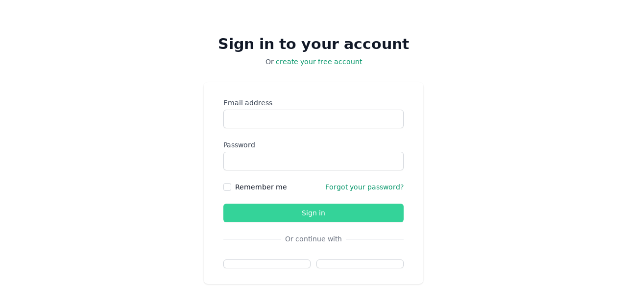

--- FILE ---
content_type: text/html; charset=utf-8
request_url: https://app.avogato.co/
body_size: 623
content:
<!DOCTYPE html><html><head><meta name="viewport" content="width=device-width"/><meta charSet="utf-8"/><script defer="" data-domain="avogato.co" src="https://plausible.io/js/plausible.js"></script><script>window.plausible = window.plausible || function() { (window.plausible.q = window.plausible.q || []).push(arguments) }</script><meta name="next-head-count" content="4"/><link rel="preload" href="/_next/static/css/ba7a7441c806ad38.css" as="style"/><link rel="stylesheet" href="/_next/static/css/ba7a7441c806ad38.css" data-n-g=""/><noscript data-n-css=""></noscript><script defer="" nomodule="" src="/_next/static/chunks/polyfills-5cd94c89d3acac5f.js"></script><script src="/_next/static/chunks/webpack-447d3943506d313f.js" defer=""></script><script src="/_next/static/chunks/framework-5f4595e5518b5600.js" defer=""></script><script src="/_next/static/chunks/main-5d375b4bfedf1a40.js" defer=""></script><script src="/_next/static/chunks/pages/_app-eb6bbfbc352a5463.js" defer=""></script><script src="/_next/static/chunks/a8fa38e8-1449cb1963e241a7.js" defer=""></script><script src="/_next/static/chunks/889-4f0eb6d60a6f5d23.js" defer=""></script><script src="/_next/static/chunks/412-05acb1d5fcee2e0b.js" defer=""></script><script src="/_next/static/chunks/669-0a26c7427867b122.js" defer=""></script><script src="/_next/static/chunks/540-1bffca09e8af20d4.js" defer=""></script><script src="/_next/static/chunks/552-b702577a58b2cb6d.js" defer=""></script><script src="/_next/static/chunks/pages/index-d6e2b038695ca965.js" defer=""></script><script src="/_next/static/JBDXyDF1w8ErQ1bK17IGD/_buildManifest.js" defer=""></script><script src="/_next/static/JBDXyDF1w8ErQ1bK17IGD/_ssgManifest.js" defer=""></script><script src="/_next/static/JBDXyDF1w8ErQ1bK17IGD/_middlewareManifest.js" defer=""></script></head><body><div id="__next" data-reactroot=""> </div><script id="__NEXT_DATA__" type="application/json">{"props":{"pageProps":{}},"page":"/","query":{},"buildId":"JBDXyDF1w8ErQ1bK17IGD","nextExport":true,"autoExport":true,"isFallback":false,"scriptLoader":[]}</script></body></html>

--- FILE ---
content_type: application/javascript; charset=utf-8
request_url: https://app.avogato.co/_next/static/chunks/412-05acb1d5fcee2e0b.js
body_size: 21620
content:
"use strict";(self.webpackChunk_N_E=self.webpackChunk_N_E||[]).push([[412],{4931:function(e,t,n){n.d(t,{x7:function(){return ye},ZP:function(){return xe}});var r=n(7294);let o={data:""},a=e=>"object"==typeof window?((e?e.querySelector("#_goober"):window._goober)||Object.assign((e||document.head).appendChild(document.createElement("style")),{innerHTML:" ",id:"_goober"})).firstChild:e||o,l=/(?:([\u0080-\uFFFF\w-%@]+) *:? *([^{;]+?);|([^;}{]*?) *{)|(}\s*)/g,i=/\/\*[^]*?\*\/|\s\s+|\n/g,u=(e,t)=>{let n="",r="",o="";for(let a in e){let l=e[a];"@"==a[0]?"i"==a[1]?n=a+" "+l+";":r+="f"==a[1]?u(l,a):a+"{"+u(l,"k"==a[1]?"":t)+"}":"object"==typeof l?r+=u(l,t?t.replace(/([^,])+/g,(e=>a.replace(/(^:.*)|([^,])+/g,(t=>/&/.test(t)?t.replace(/&/g,e):e?e+" "+t:t)))):a):null!=l&&(a=/^--/.test(a)?a:a.replace(/[A-Z]/g,"-$&").toLowerCase(),o+=u.p?u.p(a,l):a+":"+l+";")}return n+(t&&o?t+"{"+o+"}":o)+r},s={},c=e=>{if("object"==typeof e){let t="";for(let n in e)t+=n+c(e[n]);return t}return e},d=(e,t,n,r,o)=>{let a=c(e),d=s[a]||(s[a]=(e=>{let t=0,n=11;for(;t<e.length;)n=101*n+e.charCodeAt(t++)>>>0;return"go"+n})(a));if(!s[d]){let t=a!==e?e:(e=>{let t,n=[{}];for(;t=l.exec(e.replace(i,""));)t[4]?n.shift():t[3]?n.unshift(n[0][t[3]]=n[0][t[3]]||{}):n[0][t[1]]=t[2];return n[0]})(e);s[d]=u(o?{["@keyframes "+d]:t}:t,n?"":"."+d)}return((e,t,n)=>{-1==t.data.indexOf(e)&&(t.data=n?e+t.data:t.data+e)})(s[d],t,r),d},p=(e,t,n)=>e.reduce(((e,r,o)=>{let a=t[o];if(a&&a.call){let e=a(n),t=e&&e.props&&e.props.className||/^go/.test(e)&&e;a=t?"."+t:e&&"object"==typeof e?e.props?"":u(e,""):!1===e?"":e}return e+r+(null==a?"":a)}),"");function f(e){let t=this||{},n=e.call?e(t.p):e;return d(n.unshift?n.raw?p(n,[].slice.call(arguments,1),t.p):n.reduce(((e,n)=>Object.assign(e,n&&n.call?n(t.p):n)),{}):n,a(t.target),t.g,t.o,t.k)}f.bind({g:1});let v,b,m,y=f.bind({k:1});function x(e,t){let n=this||{};return function(){let r=arguments;function o(a,l){let i=Object.assign({},a),u=i.className||o.className;n.p=Object.assign({theme:b&&b()},i),n.o=/ *go\d+/.test(u),i.className=f.apply(n,r)+(u?" "+u:""),t&&(i.ref=l);let s=e;return e[0]&&(s=i.as||e,delete i.as),m&&s[0]&&m(i),v(s,i)}return t?t(o):o}}function g(){return g=Object.assign||function(e){for(var t=1;t<arguments.length;t++){var n=arguments[t];for(var r in n)Object.prototype.hasOwnProperty.call(n,r)&&(e[r]=n[r])}return e},g.apply(this,arguments)}function h(e,t){return t||(t=e.slice(0)),e.raw=t,e}var E,I=function(e,t){return function(e){return"function"===typeof e}(e)?e(t):e},C=function(){var e=0;return function(){return(++e).toString()}}(),S=function(){var e=void 0;return function(){if(void 0===e&&"undefined"!==typeof window){var t=matchMedia("(prefers-reduced-motion: reduce)");e=!t||t.matches}return e}}();!function(e){e[e.ADD_TOAST=0]="ADD_TOAST",e[e.UPDATE_TOAST=1]="UPDATE_TOAST",e[e.UPSERT_TOAST=2]="UPSERT_TOAST",e[e.DISMISS_TOAST=3]="DISMISS_TOAST",e[e.REMOVE_TOAST=4]="REMOVE_TOAST",e[e.START_PAUSE=5]="START_PAUSE",e[e.END_PAUSE=6]="END_PAUSE"}(E||(E={}));var R=new Map,w=function(e){if(!R.has(e)){var t=setTimeout((function(){R.delete(e),O({type:E.REMOVE_TOAST,toastId:e})}),1e3);R.set(e,t)}},T=function e(t,n){switch(n.type){case E.ADD_TOAST:return g({},t,{toasts:[n.toast].concat(t.toasts).slice(0,20)});case E.UPDATE_TOAST:return n.toast.id&&function(e){var t=R.get(e);t&&clearTimeout(t)}(n.toast.id),g({},t,{toasts:t.toasts.map((function(e){return e.id===n.toast.id?g({},e,n.toast):e}))});case E.UPSERT_TOAST:var r=n.toast;return t.toasts.find((function(e){return e.id===r.id}))?e(t,{type:E.UPDATE_TOAST,toast:r}):e(t,{type:E.ADD_TOAST,toast:r});case E.DISMISS_TOAST:var o=n.toastId;return o?w(o):t.toasts.forEach((function(e){w(e.id)})),g({},t,{toasts:t.toasts.map((function(e){return e.id===o||void 0===o?g({},e,{visible:!1}):e}))});case E.REMOVE_TOAST:return void 0===n.toastId?g({},t,{toasts:[]}):g({},t,{toasts:t.toasts.filter((function(e){return e.id!==n.toastId}))});case E.START_PAUSE:return g({},t,{pausedAt:n.time});case E.END_PAUSE:var a=n.time-(t.pausedAt||0);return g({},t,{pausedAt:void 0,toasts:t.toasts.map((function(e){return g({},e,{pauseDuration:e.pauseDuration+a})}))})}},k=[],P={toasts:[],pausedAt:void 0},O=function(e){P=T(P,e),k.forEach((function(e){e(P)}))},D={blank:4e3,error:4e3,success:2e3,loading:1/0,custom:4e3},A=function(e){return function(t,n){var r=function(e,t,n){return void 0===t&&(t="blank"),g({createdAt:Date.now(),visible:!0,type:t,ariaProps:{role:"status","aria-live":"polite"},message:e,pauseDuration:0},n,{id:(null==n?void 0:n.id)||C()})}(t,e,n);return O({type:E.UPSERT_TOAST,toast:r}),r.id}},F=function(e,t){return A("blank")(e,t)};F.error=A("error"),F.success=A("success"),F.loading=A("loading"),F.custom=A("custom"),F.dismiss=function(e){O({type:E.DISMISS_TOAST,toastId:e})},F.remove=function(e){return O({type:E.REMOVE_TOAST,toastId:e})},F.promise=function(e,t,n){var r=F.loading(t.loading,g({},n,null==n?void 0:n.loading));return e.then((function(e){return F.success(I(t.success,e),g({id:r},n,null==n?void 0:n.success)),e})).catch((function(e){F.error(I(t.error,e),g({id:r},n,null==n?void 0:n.error))})),e};var M=function(e){var t=function(e){void 0===e&&(e={});var t=(0,r.useState)(P),n=t[0],o=t[1];(0,r.useEffect)((function(){return k.push(o),function(){var e=k.indexOf(o);e>-1&&k.splice(e,1)}}),[n]);var a=n.toasts.map((function(t){var n,r,o;return g({},e,e[t.type],t,{duration:t.duration||(null==(n=e[t.type])?void 0:n.duration)||(null==(r=e)?void 0:r.duration)||D[t.type],style:g({},e.style,null==(o=e[t.type])?void 0:o.style,t.style)})}));return g({},n,{toasts:a})}(e),n=t.toasts,o=t.pausedAt;(0,r.useEffect)((function(){if(!o){var e=Date.now(),t=n.map((function(t){if(t.duration!==1/0){var n=(t.duration||0)+t.pauseDuration-(e-t.createdAt);if(!(n<0))return setTimeout((function(){return F.dismiss(t.id)}),n);t.visible&&F.dismiss(t.id)}}));return function(){t.forEach((function(e){return e&&clearTimeout(e)}))}}}),[n,o]);var a=(0,r.useMemo)((function(){return{startPause:function(){O({type:E.START_PAUSE,time:Date.now()})},endPause:function(){o&&O({type:E.END_PAUSE,time:Date.now()})},updateHeight:function(e,t){return O({type:E.UPDATE_TOAST,toast:{id:e,height:t}})},calculateOffset:function(e,t){var r,o=t||{},a=o.reverseOrder,l=void 0!==a&&a,i=o.gutter,u=void 0===i?8:i,s=o.defaultPosition,c=n.filter((function(t){return(t.position||s)===(e.position||s)&&t.height})),d=c.findIndex((function(t){return t.id===e.id})),p=c.filter((function(e,t){return t<d&&e.visible})).length,f=(r=c.filter((function(e){return e.visible}))).slice.apply(r,l?[p+1]:[0,p]).reduce((function(e,t){return e+(t.height||0)+u}),0);return f}}}),[n,o]);return{toasts:n,handlers:a}};function L(){var e=h(["\n  width: 20px;\n  opacity: 0;\n  height: 20px;\n  border-radius: 10px;\n  background: ",";\n  position: relative;\n  transform: rotate(45deg);\n\n  animation: "," 0.3s cubic-bezier(0.175, 0.885, 0.32, 1.275)\n    forwards;\n  animation-delay: 100ms;\n\n  &:after,\n  &:before {\n    content: '';\n    animation: "," 0.15s ease-out forwards;\n    animation-delay: 150ms;\n    position: absolute;\n    border-radius: 3px;\n    opacity: 0;\n    background: ",";\n    bottom: 9px;\n    left: 4px;\n    height: 2px;\n    width: 12px;\n  }\n\n  &:before {\n    animation: "," 0.15s ease-out forwards;\n    animation-delay: 180ms;\n    transform: rotate(90deg);\n  }\n"]);return L=function(){return e},e}function N(){var e=h(["\nfrom {\n  transform: scale(0) rotate(90deg);\n\topacity: 0;\n}\nto {\n  transform: scale(1) rotate(90deg);\n\topacity: 1;\n}"]);return N=function(){return e},e}function $(){var e=h(["\nfrom {\n  transform: scale(0);\n  opacity: 0;\n}\nto {\n  transform: scale(1);\n  opacity: 1;\n}"]);return $=function(){return e},e}function _(){var e=h(["\nfrom {\n  transform: scale(0) rotate(45deg);\n\topacity: 0;\n}\nto {\n transform: scale(1) rotate(45deg);\n  opacity: 1;\n}"]);return _=function(){return e},e}var j=y(_()),U=y($()),B=y(N()),K=x("div")(L(),(function(e){return e.primary||"#ff4b4b"}),j,U,(function(e){return e.secondary||"#fff"}),B);function H(){var e=h(["\n  width: 12px;\n  height: 12px;\n  box-sizing: border-box;\n  border: 2px solid;\n  border-radius: 100%;\n  border-color: ",";\n  border-right-color: ",";\n  animation: "," 1s linear infinite;\n"]);return H=function(){return e},e}function G(){var e=h(["\n  from {\n    transform: rotate(0deg);\n  }\n  to {\n    transform: rotate(360deg);\n  }\n"]);return G=function(){return e},e}var Q=y(G()),z=x("div")(H(),(function(e){return e.secondary||"#e0e0e0"}),(function(e){return e.primary||"#616161"}),Q);function V(){var e=h(["\n  width: 20px;\n  opacity: 0;\n  height: 20px;\n  border-radius: 10px;\n  background: ",";\n  position: relative;\n  transform: rotate(45deg);\n\n  animation: "," 0.3s cubic-bezier(0.175, 0.885, 0.32, 1.275)\n    forwards;\n  animation-delay: 100ms;\n  &:after {\n    content: '';\n    box-sizing: border-box;\n    animation: "," 0.2s ease-out forwards;\n    opacity: 0;\n    animation-delay: 200ms;\n    position: absolute;\n    border-right: 2px solid;\n    border-bottom: 2px solid;\n    border-color: ",";\n    bottom: 6px;\n    left: 6px;\n    height: 10px;\n    width: 6px;\n  }\n"]);return V=function(){return e},e}function q(){var e=h(["\n0% {\n\theight: 0;\n\twidth: 0;\n\topacity: 0;\n}\n40% {\n  height: 0;\n\twidth: 6px;\n\topacity: 1;\n}\n100% {\n  opacity: 1;\n  height: 10px;\n}"]);return q=function(){return e},e}function W(){var e=h(["\nfrom {\n  transform: scale(0) rotate(45deg);\n\topacity: 0;\n}\nto {\n  transform: scale(1) rotate(45deg);\n\topacity: 1;\n}"]);return W=function(){return e},e}var Y=y(W()),J=y(q()),Z=x("div")(V(),(function(e){return e.primary||"#61d345"}),Y,J,(function(e){return e.secondary||"#fff"}));function X(){var e=h(["\n  position: relative;\n  transform: scale(0.6);\n  opacity: 0.4;\n  min-width: 20px;\n  animation: "," 0.3s 0.12s cubic-bezier(0.175, 0.885, 0.32, 1.275)\n    forwards;\n"]);return X=function(){return e},e}function ee(){var e=h(["\nfrom {\n  transform: scale(0.6);\n  opacity: 0.4;\n}\nto {\n  transform: scale(1);\n  opacity: 1;\n}"]);return ee=function(){return e},e}function te(){var e=h(["\n  position: relative;\n  display: flex;\n  justify-content: center;\n  align-items: center;\n  min-width: 20px;\n  min-height: 20px;\n"]);return te=function(){return e},e}function ne(){var e=h(["\n  position: absolute;\n"]);return ne=function(){return e},e}var re=x("div")(ne()),oe=x("div")(te()),ae=y(ee()),le=x("div")(X(),ae),ie=function(e){var t=e.toast,n=t.icon,o=t.type,a=t.iconTheme;return void 0!==n?"string"===typeof n?(0,r.createElement)(le,null,n):n:"blank"===o?null:(0,r.createElement)(oe,null,(0,r.createElement)(z,Object.assign({},a)),"loading"!==o&&(0,r.createElement)(re,null,"error"===o?(0,r.createElement)(K,Object.assign({},a)):(0,r.createElement)(Z,Object.assign({},a))))};function ue(){var e=h(["\n  display: flex;\n  justify-content: center;\n  margin: 4px 10px;\n  color: inherit;\n  flex: 1 1 auto;\n  white-space: pre-line;\n"]);return ue=function(){return e},e}function se(){var e=h(["\n  display: flex;\n  align-items: center;\n  background: #fff;\n  color: #363636;\n  line-height: 1.3;\n  will-change: transform;\n  box-shadow: 0 3px 10px rgba(0, 0, 0, 0.1), 0 3px 3px rgba(0, 0, 0, 0.05);\n  max-width: 350px;\n  pointer-events: auto;\n  padding: 8px 10px;\n  border-radius: 8px;\n"]);return se=function(){return e},e}var ce=function(e){return"\n0% {transform: translate3d(0,"+-200*e+"%,0) scale(.6); opacity:.5;}\n100% {transform: translate3d(0,0,0) scale(1); opacity:1;}\n"},de=function(e){return"\n0% {transform: translate3d(0,0,-1px) scale(1); opacity:1;}\n100% {transform: translate3d(0,"+-150*e+"%,-1px) scale(.6); opacity:0;}\n"},pe=x("div",r.forwardRef)(se()),fe=x("div")(ue()),ve=(0,r.memo)((function(e){var t=e.toast,n=e.position,o=e.style,a=e.children,l=null!=t&&t.height?function(e,t){var n=e.includes("top")?1:-1,r=S()?["0%{opacity:0;} 100%{opacity:1;}","0%{opacity:1;} 100%{opacity:0;}"]:[ce(n),de(n)],o=r[1];return{animation:t?y(r[0])+" 0.35s cubic-bezier(.21,1.02,.73,1) forwards":y(o)+" 0.4s forwards cubic-bezier(.06,.71,.55,1)"}}(t.position||n||"top-center",t.visible):{opacity:0},i=(0,r.createElement)(ie,{toast:t}),u=(0,r.createElement)(fe,Object.assign({},t.ariaProps),I(t.message,t));return(0,r.createElement)(pe,{className:t.className,style:g({},l,o,t.style)},"function"===typeof a?a({icon:i,message:u}):(0,r.createElement)(r.Fragment,null,i,u))}));function be(){var e=h(["\n  z-index: 9999;\n  > * {\n    pointer-events: auto;\n  }\n"]);return be=function(){return e},e}!function(e,t,n,r){u.p=t,v=e,b=n,m=r}(r.createElement);var me=f(be()),ye=function(e){var t=e.reverseOrder,n=e.position,o=void 0===n?"top-center":n,a=e.toastOptions,l=e.gutter,i=e.children,u=e.containerStyle,s=e.containerClassName,c=M(a),d=c.toasts,p=c.handlers;return(0,r.createElement)("div",{style:g({position:"fixed",zIndex:9999,top:16,left:16,right:16,bottom:16,pointerEvents:"none"},u),className:s,onMouseEnter:p.startPause,onMouseLeave:p.endPause},d.map((function(e){var n,a=e.position||o,u=function(e,t){var n=e.includes("top"),r=n?{top:0}:{bottom:0},o=e.includes("center")?{justifyContent:"center"}:e.includes("right")?{justifyContent:"flex-end"}:{};return g({left:0,right:0,display:"flex",position:"absolute",transition:S()?void 0:"all 230ms cubic-bezier(.21,1.02,.73,1)",transform:"translateY("+t*(n?1:-1)+"px)"},r,o)}(a,p.calculateOffset(e,{reverseOrder:t,gutter:l,defaultPosition:o})),s=e.height?void 0:(n=function(t){p.updateHeight(e.id,t.height)},function(e){e&&setTimeout((function(){var t=e.getBoundingClientRect();n(t)}))});return(0,r.createElement)("div",{ref:s,className:e.visible?me:"",key:e.id,style:u},"custom"===e.type?I(e.message,e):i?i(e):(0,r.createElement)(ve,{toast:e,position:a}))})))},xe=F},6727:function(e,t,n){n.d(t,{Vq:function(){return ye},v2:function(){return Ke},uT:function(){return Lt}});var r=n(7294),o=n(3935);function a(){let e=[],t=[],n={enqueue(e){t.push(e)},requestAnimationFrame(...e){let t=requestAnimationFrame(...e);n.add((()=>cancelAnimationFrame(t)))},nextFrame(...e){n.requestAnimationFrame((()=>{n.requestAnimationFrame(...e)}))},setTimeout(...e){let t=setTimeout(...e);n.add((()=>clearTimeout(t)))},add(t){e.push(t)},dispose(){for(let t of e.splice(0))t()},async workQueue(){for(let e of t.splice(0))await e()}};return n}function l(){let[e]=(0,r.useState)(a);return(0,r.useEffect)((()=>()=>e.dispose()),[e]),e}var i="undefined"!=typeof window?r.useLayoutEffect:r.useEffect,u={serverHandoffComplete:!1};function s(){let[e,t]=(0,r.useState)(u.serverHandoffComplete);return(0,r.useEffect)((()=>{!0!==e&&t(!0)}),[e]),(0,r.useEffect)((()=>{!1===u.serverHandoffComplete&&(u.serverHandoffComplete=!0)}),[]),e}var c=0;function d(){return++c}function p(){let e=s(),[t,n]=(0,r.useState)(e?d:null);return i((()=>{null===t&&n(d())}),[t]),null!=t?""+t:void 0}function f(e){let t=(0,r.useRef)(e);return(0,r.useEffect)((()=>{t.current=e}),[e]),t}function v(e,t){let[n,o]=(0,r.useState)(e),a=f(e);return i((()=>o(a.current)),[a,o,...t]),n}function b(...e){let t=(0,r.useRef)(e);return(0,r.useEffect)((()=>{t.current=e}),[e]),(0,r.useCallback)((e=>{for(let n of t.current)null!=n&&("function"==typeof n?n(e):n.current=e)}),[t])}function m(e,t,...n){if(e in t){let r=t[e];return"function"==typeof r?r(...n):r}let r=new Error(`Tried to handle "${e}" but there is no handler defined. Only defined handlers are: ${Object.keys(t).map((e=>`"${e}"`)).join(", ")}.`);throw Error.captureStackTrace&&Error.captureStackTrace(r,m),r}function y({props:e,slot:t,defaultTag:n,features:r,visible:o=!0,name:a}){if(o)return x(e,t,n,a);let l=null!=r?r:0;if(2&l){let{static:r=!1,...o}=e;if(r)return x(o,t,n,a)}if(1&l){let{unmount:r=!0,...o}=e;return m(r?0:1,{0:()=>null,1:()=>x({...o,hidden:!0,style:{display:"none"}},t,n,a)})}return x(e,t,n,a)}function x(e,t={},n,o){let{as:a=n,children:l,refName:i="ref",...u}=h(e,["unmount","static"]),s=void 0!==e.ref?{[i]:e.ref}:{},c="function"==typeof l?l(t):l;if(u.className&&"function"==typeof u.className&&(u.className=u.className(t)),a===r.Fragment&&Object.keys(u).length>0){if(!(0,r.isValidElement)(c)||Array.isArray(c)&&c.length>1)throw new Error(['Passing props on "Fragment"!',"",`The current component <${o} /> is rendering a "Fragment".`,"However we need to passthrough the following props:",Object.keys(u).map((e=>`  - ${e}`)).join("\n"),"","You can apply a few solutions:",['Add an `as="..."` prop, to ensure that we render an actual element instead of a "Fragment".',"Render a single element as the child so that we can forward the props onto that element."].map((e=>`  - ${e}`)).join("\n")].join("\n"));return(0,r.cloneElement)(c,Object.assign({},function(e,t,n){let r=Object.assign({},e);for(let o of n)void 0!==e[o]&&void 0!==t[o]&&Object.assign(r,{[o](n){n.defaultPrevented||e[o](n),n.defaultPrevented||t[o](n)}});return r}(function(e){let t=Object.assign({},e);for(let n in t)void 0===t[n]&&delete t[n];return t}(h(u,["ref"])),c.props,["onClick"]),s))}return(0,r.createElement)(a,Object.assign({},h(u,["ref"]),a!==r.Fragment&&s),c)}function g(e){var t;return Object.assign((0,r.forwardRef)(e),{displayName:null!=(t=e.displayName)?t:e.name})}function h(e,t=[]){let n=Object.assign({},e);for(let r of t)r in n&&delete n[r];return n}function E(e,t){let n=t.resolveItems();if(n.length<=0)return null;let r=t.resolveActiveIndex(),o=null!=r?r:-1,a=(()=>{switch(e.focus){case 0:return n.findIndex((e=>!t.resolveDisabled(e)));case 1:{let e=n.slice().reverse().findIndex(((e,n,r)=>!(-1!==o&&r.length-n-1>=o)&&!t.resolveDisabled(e)));return-1===e?e:n.length-1-e}case 2:return n.findIndex(((e,n)=>!(n<=o)&&!t.resolveDisabled(e)));case 3:{let e=n.slice().reverse().findIndex((e=>!t.resolveDisabled(e)));return-1===e?e:n.length-1-e}case 4:return n.findIndex((n=>t.resolveId(n)===e.id));case 5:return null;default:!function(e){throw new Error("Unexpected object: "+e)}(e)}})();return-1===a?r:a}function I(e){let t=e.parentElement,n=null;for(;t&&!(t instanceof HTMLFieldSetElement);)t instanceof HTMLLegendElement&&(n=t),t=t.parentElement;let r=""===(null==t?void 0:t.getAttribute("disabled"));return(!r||!function(e){if(!e)return!1;let t=e.previousElementSibling;for(;null!==t;){if(t instanceof HTMLLegendElement)return!1;t=t.previousElementSibling}return!0}(n))&&r}function C(e,t,n){let o=(0,r.useRef)(t);o.current=t,(0,r.useEffect)((()=>{function t(e){o.current.call(window,e)}return window.addEventListener(e,t,n),()=>window.removeEventListener(e,t,n)}),[e,n])}var S=(0,r.createContext)(null);function R(){return(0,r.useContext)(S)}function w({value:e,children:t}){return r.createElement(S.Provider,{value:e},t)}function T(e){var t;if(e.type)return e.type;let n=null!=(t=e.as)?t:"button";return"string"==typeof n&&"button"===n.toLowerCase()?"button":void 0}function k(e,t){let[n,o]=(0,r.useState)((()=>T(e)));return i((()=>{o(T(e))}),[e.type,e.as]),i((()=>{n||!t.current||t.current instanceof HTMLButtonElement&&!t.current.hasAttribute("type")&&o("button")}),[n,t]),n}function P({container:e,accept:t,walk:n,enabled:o=!0}){let a=(0,r.useRef)(t),l=(0,r.useRef)(n);(0,r.useEffect)((()=>{a.current=t,l.current=n}),[t,n]),i((()=>{if(!e||!o)return;let t=a.current,n=l.current,r=Object.assign((e=>t(e)),{acceptNode:t}),i=document.createTreeWalker(e,NodeFilter.SHOW_ELEMENT,r,!1);for(;i.nextNode();)n(i.currentNode)}),[e,o,a,l])}S.displayName="OpenClosedContext";var O={1:e=>e.disabled||1===e.comboboxState?e:{...e,activeOptionIndex:null,comboboxState:1},0:e=>e.disabled||0===e.comboboxState?e:{...e,comboboxState:0},2:(e,t)=>e.disabled===t.disabled?e:{...e,disabled:t.disabled},3(e,t){if(e.disabled||e.optionsRef.current&&!e.optionsPropsRef.current.static&&1===e.comboboxState)return e;let n=E(t,{resolveItems:()=>e.options,resolveActiveIndex:()=>e.activeOptionIndex,resolveId:e=>e.id,resolveDisabled:e=>e.dataRef.current.disabled});return e.activeOptionIndex===n?e:{...e,activeOptionIndex:n}},4:(e,t)=>{var n;let r=null!==e.activeOptionIndex?e.options[e.activeOptionIndex]:null,o=Array.from(null==(n=e.optionsRef.current)?void 0:n.querySelectorAll('[id^="headlessui-combobox-option-"]')).reduce(((e,t,n)=>Object.assign(e,{[t.id]:n})),{}),a=[...e.options,{id:t.id,dataRef:t.dataRef}].sort(((e,t)=>o[e.id]-o[t.id]));return{...e,options:a,activeOptionIndex:null===r?null:a.indexOf(r)}},5:(e,t)=>{let n=e.options.slice(),r=null!==e.activeOptionIndex?n[e.activeOptionIndex]:null,o=n.findIndex((e=>e.id===t.id));return-1!==o&&n.splice(o,1),{...e,options:n,activeOptionIndex:o===e.activeOptionIndex||null===r?null:n.indexOf(r)}}},D=(0,r.createContext)(null);function A(e){let t=(0,r.useContext)(D);if(null===t){let t=new Error(`<${e} /> is missing a parent <Combobox /> component.`);throw Error.captureStackTrace&&Error.captureStackTrace(t,A),t}return t}D.displayName="ComboboxContext";var F=(0,r.createContext)(null);function M(){let e=(0,r.useContext)(F);if(null===e){let e=new Error("ComboboxActions is missing a parent <Combobox /> component.");throw Error.captureStackTrace&&Error.captureStackTrace(e,M),e}return e}function L(e,t){return m(t.type,O,e,t)}F.displayName="ComboboxActions";var N=r.Fragment,$=g((function(e,t){let{value:n,onChange:o,disabled:a=!1,...l}=e,u=(0,r.useRef)({value:n,onChange:o}),s=(0,r.useRef)({static:!1,hold:!1}),c=(0,r.useRef)({displayValue:void 0}),d=(0,r.useReducer)(L,{comboboxState:1,comboboxPropsRef:u,optionsPropsRef:s,inputPropsRef:c,labelRef:(0,r.createRef)(),inputRef:(0,r.createRef)(),buttonRef:(0,r.createRef)(),optionsRef:(0,r.createRef)(),disabled:a,options:[],activeOptionIndex:null}),[{comboboxState:p,options:f,activeOptionIndex:v,optionsRef:b,inputRef:x,buttonRef:g},h]=d;i((()=>{u.current.value=n}),[n,u]),i((()=>{u.current.onChange=o}),[o,u]),i((()=>h({type:2,disabled:a})),[a]),C("mousedown",(e=>{var t,n,r;let o=e.target;0===p&&((null==(t=g.current)?void 0:t.contains(o))||(null==(n=x.current)?void 0:n.contains(o))||(null==(r=b.current)?void 0:r.contains(o))||h({type:1}))}));let E=null===v?null:f[v].dataRef.current.value,I=(0,r.useMemo)((()=>({open:0===p,disabled:a,activeIndex:v,activeOption:E})),[p,a,f,v]),S=(0,r.useCallback)((()=>{if(!x.current||void 0===n)return;let e=c.current.displayValue;"function"==typeof e?x.current.value=e(n):"string"==typeof n&&(x.current.value=n)}),[n,x,c]),R=(0,r.useCallback)((e=>{let t=f.find((t=>t.id===e));if(!t)return;let{dataRef:n}=t;u.current.onChange(n.current.value),S()}),[f,u,x]),T=(0,r.useCallback)((()=>{if(null!==v){let{dataRef:e}=f[v];u.current.onChange(e.current.value),S()}}),[v,f,u,x]),k=(0,r.useMemo)((()=>({selectOption:R,selectActiveOption:T})),[R,T]);return i((()=>{1===p&&S()}),[S,p]),i(S,[S]),r.createElement(F.Provider,{value:k},r.createElement(D.Provider,{value:d},r.createElement(w,{value:m(p,{0:0,1:1})},y({props:null===t?l:{...l,ref:t},slot:I,defaultTag:N,name:"Combobox"}))))})),_=g((function(e,t){var n,o;let{value:a,onChange:u,displayValue:s,...c}=e,[d,x]=A("Combobox.Input"),g=M(),h=b(d.inputRef,t),E=d.inputPropsRef,I=`headlessui-combobox-input-${p()}`,C=l(),S=f(u);i((()=>{E.current.displayValue=s}),[s,E]);let R=(0,r.useCallback)((e=>{switch(e.key){case"Enter":e.preventDefault(),e.stopPropagation(),g.selectActiveOption(),x({type:1});break;case"ArrowDown":return e.preventDefault(),e.stopPropagation(),m(d.comboboxState,{0:()=>x({type:3,focus:2}),1:()=>{x({type:0}),C.nextFrame((()=>{d.comboboxPropsRef.current.value||x({type:3,focus:0})}))}});case"ArrowUp":return e.preventDefault(),e.stopPropagation(),m(d.comboboxState,{0:()=>x({type:3,focus:1}),1:()=>{x({type:0}),C.nextFrame((()=>{d.comboboxPropsRef.current.value||x({type:3,focus:3})}))}});case"Home":case"PageUp":return e.preventDefault(),e.stopPropagation(),x({type:3,focus:0});case"End":case"PageDown":return e.preventDefault(),e.stopPropagation(),x({type:3,focus:3});case"Escape":return e.preventDefault(),d.optionsRef.current&&!d.optionsPropsRef.current.static&&e.stopPropagation(),x({type:1});case"Tab":g.selectActiveOption(),x({type:1})}}),[C,x,d,g]),w=(0,r.useCallback)((e=>{var t;x({type:0}),null==(t=S.current)||t.call(S,e)}),[x,S]),T=v((()=>{if(d.labelRef.current)return[d.labelRef.current.id].join(" ")}),[d.labelRef.current]),k=(0,r.useMemo)((()=>({open:0===d.comboboxState,disabled:d.disabled})),[d]);return y({props:{...c,...{ref:h,id:I,role:"combobox",type:"text","aria-controls":null==(n=d.optionsRef.current)?void 0:n.id,"aria-expanded":d.disabled?void 0:0===d.comboboxState,"aria-activedescendant":null===d.activeOptionIndex||null==(o=d.options[d.activeOptionIndex])?void 0:o.id,"aria-labelledby":T,disabled:d.disabled,onKeyDown:R,onChange:w}},slot:k,defaultTag:"input",name:"Combobox.Input"})})),j=g((function(e,t){var n;let[o,a]=A("Combobox.Button"),i=M(),u=b(o.buttonRef,t),s=`headlessui-combobox-button-${p()}`,c=l(),d=(0,r.useCallback)((e=>{switch(e.key){case"ArrowDown":return e.preventDefault(),e.stopPropagation(),1===o.comboboxState&&(a({type:0}),c.nextFrame((()=>{o.comboboxPropsRef.current.value||a({type:3,focus:0})}))),c.nextFrame((()=>{var e;return null==(e=o.inputRef.current)?void 0:e.focus({preventScroll:!0})}));case"ArrowUp":return e.preventDefault(),e.stopPropagation(),1===o.comboboxState&&(a({type:0}),c.nextFrame((()=>{o.comboboxPropsRef.current.value||a({type:3,focus:3})}))),c.nextFrame((()=>{var e;return null==(e=o.inputRef.current)?void 0:e.focus({preventScroll:!0})}));case"Escape":return e.preventDefault(),o.optionsRef.current&&!o.optionsPropsRef.current.static&&e.stopPropagation(),a({type:1}),c.nextFrame((()=>{var e;return null==(e=o.inputRef.current)?void 0:e.focus({preventScroll:!0})}))}}),[c,a,o,i]),f=(0,r.useCallback)((e=>{if(I(e.currentTarget))return e.preventDefault();0===o.comboboxState?a({type:1}):(e.preventDefault(),a({type:0})),c.nextFrame((()=>{var e;return null==(e=o.inputRef.current)?void 0:e.focus({preventScroll:!0})}))}),[a,c,o]),m=v((()=>{if(o.labelRef.current)return[o.labelRef.current.id,s].join(" ")}),[o.labelRef.current,s]),x=(0,r.useMemo)((()=>({open:0===o.comboboxState,disabled:o.disabled})),[o]);return y({props:{...e,...{ref:u,id:s,type:k(e,o.buttonRef),tabIndex:-1,"aria-haspopup":!0,"aria-controls":null==(n=o.optionsRef.current)?void 0:n.id,"aria-expanded":o.disabled?void 0:0===o.comboboxState,"aria-labelledby":m,disabled:o.disabled,onClick:f,onKeyDown:d}},slot:x,defaultTag:"button",name:"Combobox.Button"})}));var U=g((function(e,t){var n;let{hold:o=!1,...a}=e,[l]=A("Combobox.Options"),{optionsPropsRef:u}=l,s=b(l.optionsRef,t),c=`headlessui-combobox-options-${p()}`,d=R(),f=null!==d?0===d:0===l.comboboxState;i((()=>{var t;u.current.static=null!=(t=e.static)&&t}),[u,e.static]),i((()=>{u.current.hold=o}),[o,u]),P({container:l.optionsRef.current,enabled:0===l.comboboxState,accept:e=>"option"===e.getAttribute("role")?NodeFilter.FILTER_REJECT:e.hasAttribute("role")?NodeFilter.FILTER_SKIP:NodeFilter.FILTER_ACCEPT,walk(e){e.setAttribute("role","none")}});let m=v((()=>{var e,t,n;return null!=(n=null==(e=l.labelRef.current)?void 0:e.id)?n:null==(t=l.buttonRef.current)?void 0:t.id}),[l.labelRef.current,l.buttonRef.current]),x=(0,r.useMemo)((()=>({open:0===l.comboboxState})),[l]);return y({props:{...a,...{"aria-activedescendant":null===l.activeOptionIndex||null==(n=l.options[l.activeOptionIndex])?void 0:n.id,"aria-labelledby":m,role:"listbox",id:c,ref:s}},slot:x,defaultTag:"ul",features:3,visible:f,name:"Combobox.Options"})}));Object.assign($,{Input:_,Button:j,Label:function(e){let[t]=A("Combobox.Label"),n=`headlessui-combobox-label-${p()}`,o=(0,r.useCallback)((()=>{var e;return null==(e=t.inputRef.current)?void 0:e.focus({preventScroll:!0})}),[t.inputRef]),a=(0,r.useMemo)((()=>({open:0===t.comboboxState,disabled:t.disabled})),[t]);return y({props:{...e,...{ref:t.labelRef,id:n,onClick:o}},slot:a,defaultTag:"label",name:"Combobox.Label"})},Options:U,Option:function(e){let{disabled:t=!1,value:n,...o}=e,[l,u]=A("Combobox.Option"),s=M(),c=`headlessui-combobox-option-${p()}`,d=null!==l.activeOptionIndex&&l.options[l.activeOptionIndex].id===c,f=l.comboboxPropsRef.current.value===n,v=(0,r.useRef)({disabled:t,value:n});i((()=>{v.current.disabled=t}),[v,t]),i((()=>{v.current.value=n}),[v,n]),i((()=>{var e,t;v.current.textValue=null==(t=null==(e=document.getElementById(c))?void 0:e.textContent)?void 0:t.toLowerCase()}),[v,c]);let b=(0,r.useCallback)((()=>s.selectOption(c)),[s,c]);i((()=>(u({type:4,id:c,dataRef:v}),()=>u({type:5,id:c}))),[v,c]),i((()=>{0===l.comboboxState&&(!f||u({type:3,focus:4,id:c}))}),[l.comboboxState,f,c]),i((()=>{if(0!==l.comboboxState||!d)return;let e=a();return e.requestAnimationFrame((()=>{var e,t;null==(t=null==(e=document.getElementById(c))?void 0:e.scrollIntoView)||t.call(e,{block:"nearest"})})),e.dispose}),[c,d,l.comboboxState,l.activeOptionIndex]);let m=(0,r.useCallback)((e=>{if(t)return e.preventDefault();b(),u({type:1}),a().nextFrame((()=>{var e;return null==(e=l.inputRef.current)?void 0:e.focus({preventScroll:!0})}))}),[u,l.inputRef,t,b]),x=(0,r.useCallback)((()=>{if(t)return u({type:3,focus:5});u({type:3,focus:4,id:c})}),[t,c,u]),g=(0,r.useCallback)((()=>{t||d||u({type:3,focus:4,id:c})}),[t,d,c,u]),h=(0,r.useCallback)((()=>{t||!d||l.optionsPropsRef.current.hold||u({type:3,focus:5})}),[t,d,u,l.comboboxState,l.comboboxPropsRef]),E=(0,r.useMemo)((()=>({active:d,selected:f,disabled:t})),[d,f,t]);return y({props:{...o,id:c,role:"option",tabIndex:!0===t?void 0:-1,"aria-disabled":!0===t||void 0,"aria-selected":!0===f||void 0,disabled:void 0,onClick:m,onFocus:x,onPointerMove:g,onMouseMove:g,onPointerLeave:h,onMouseLeave:h},slot:E,defaultTag:"li",name:"Combobox.Option"})}});var B=["[contentEditable=true]","[tabindex]","a[href]","area[href]","button:not([disabled])","iframe","input:not([disabled])","select:not([disabled])","textarea:not([disabled])"].map((e=>`${e}:not([tabindex='-1'])`)).join(",");function K(e=document.body){return null==e?[]:Array.from(e.querySelectorAll(B))}function H(e,t=0){return e!==document.body&&m(t,{0:()=>e.matches(B),1(){let t=e;for(;null!==t;){if(t.matches(B))return!0;t=t.parentElement}return!1}})}function G(e){null==e||e.focus({preventScroll:!0})}function Q(e,t){let n,r=Array.isArray(e)?e.slice().sort(((e,t)=>{let n=e.compareDocumentPosition(t);return n&Node.DOCUMENT_POSITION_FOLLOWING?-1:n&Node.DOCUMENT_POSITION_PRECEDING?1:0})):K(e),o=document.activeElement,a=(()=>{if(5&t)return 1;if(10&t)return-1;throw new Error("Missing Focus.First, Focus.Previous, Focus.Next or Focus.Last")})(),l=(()=>{if(1&t)return 0;if(2&t)return Math.max(0,r.indexOf(o))-1;if(4&t)return Math.max(0,r.indexOf(o))+1;if(8&t)return r.length-1;throw new Error("Missing Focus.First, Focus.Previous, Focus.Next or Focus.Last")})(),i=32&t?{preventScroll:!0}:{},u=0,s=r.length;do{if(u>=s||u+s<=0)return 0;let e=l+u;if(16&t)e=(e+s)%s;else{if(e<0)return 3;if(e>=s)return 1}n=r[e],null==n||n.focus(i),u+=a}while(n!==document.activeElement);return n.hasAttribute("tabindex")||n.setAttribute("tabindex","0"),2}function z(){let e=(0,r.useRef)(!1);return(0,r.useEffect)((()=>(e.current=!0,()=>{e.current=!1})),[]),e}function V(e,t=30,{initialFocus:n,containers:o}={}){let a=(0,r.useRef)("undefined"!=typeof window?document.activeElement:null),l=(0,r.useRef)(null),i=z(),u=Boolean(16&t),s=Boolean(2&t);(0,r.useEffect)((()=>{!u||(a.current=document.activeElement)}),[u]),(0,r.useEffect)((()=>{if(u)return()=>{G(a.current),a.current=null}}),[u]),(0,r.useEffect)((()=>{if(!s||!e.current)return;let t=document.activeElement;if(null==n?void 0:n.current){if((null==n?void 0:n.current)===t)return void(l.current=t)}else if(e.current.contains(t))return void(l.current=t);(null==n?void 0:n.current)?G(n.current):0===Q(e.current,1)&&console.warn("There are no focusable elements inside the <FocusTrap />"),l.current=document.activeElement}),[e,n,s]),C("keydown",(n=>{!(4&t)||!e.current||"Tab"===n.key&&(n.preventDefault(),2===Q(e.current,16|(n.shiftKey?2:4))&&(l.current=document.activeElement))})),C("focus",(n=>{if(!(8&t))return;let r=new Set(null==o?void 0:o.current);if(r.add(e),!r.size)return;let a=l.current;if(!a||!i.current)return;let u=n.target;u&&u instanceof HTMLElement?function(e,t){var n;for(let r of e)if(null==(n=r.current)?void 0:n.contains(t))return!0;return!1}(r,u)?(l.current=u,G(u)):(n.preventDefault(),n.stopPropagation(),G(a)):G(l.current)}),!0)}var q=new Set,W=new Map;function Y(e){e.setAttribute("aria-hidden","true"),e.inert=!0}function J(e){let t=W.get(e);!t||(null===t["aria-hidden"]?e.removeAttribute("aria-hidden"):e.setAttribute("aria-hidden",t["aria-hidden"]),e.inert=t.inert)}var Z=(0,r.createContext)(!1);function X(e){return r.createElement(Z.Provider,{value:e.force},e.children)}function ee(){let e=(0,r.useContext)(Z),t=(0,r.useContext)(oe),[n,o]=(0,r.useState)((()=>{if(!e&&null!==t||"undefined"==typeof window)return null;let n=document.getElementById("headlessui-portal-root");if(n)return n;let r=document.createElement("div");return r.setAttribute("id","headlessui-portal-root"),document.body.appendChild(r)}));return(0,r.useEffect)((()=>{null!==n&&(document.body.contains(n)||document.body.appendChild(n))}),[n]),(0,r.useEffect)((()=>{e||null!==t&&o(t.current)}),[t,o,e]),n}var te=r.Fragment;function ne(e){let t=e,n=ee(),[a]=(0,r.useState)((()=>"undefined"==typeof window?null:document.createElement("div"))),l=s();return i((()=>{if(n&&a)return n.appendChild(a),()=>{var e;!n||!a||(n.removeChild(a),n.childNodes.length<=0&&(null==(e=n.parentElement)||e.removeChild(n)))}}),[n,a]),l&&n&&a?(0,o.createPortal)(y({props:t,defaultTag:te,name:"Portal"}),a):null}var re=r.Fragment,oe=(0,r.createContext)(null);ne.Group=function(e){let{target:t,...n}=e;return r.createElement(oe.Provider,{value:t},y({props:n,defaultTag:re,name:"Popover.Group"}))};var ae=(0,r.createContext)(null);function le(){let e=(0,r.useContext)(ae);if(null===e){let e=new Error("You used a <Description /> component, but it is not inside a relevant parent.");throw Error.captureStackTrace&&Error.captureStackTrace(e,le),e}return e}function ie(){let[e,t]=(0,r.useState)([]);return[e.length>0?e.join(" "):void 0,(0,r.useMemo)((()=>function(e){let n=(0,r.useCallback)((e=>(t((t=>[...t,e])),()=>t((t=>{let n=t.slice(),r=n.indexOf(e);return-1!==r&&n.splice(r,1),n})))),[]),o=(0,r.useMemo)((()=>({register:n,slot:e.slot,name:e.name,props:e.props})),[n,e.slot,e.name,e.props]);return r.createElement(ae.Provider,{value:o},e.children)}),[t])]}function ue(e){let t=le(),n=`headlessui-description-${p()}`;return i((()=>t.register(n)),[n,t.register]),y({props:{...e,...{...t.props,id:n}},slot:t.slot||{},defaultTag:"p",name:t.name||"Description"})}var se=(0,r.createContext)((()=>{}));function ce({children:e,onUpdate:t,type:n,element:o}){let a=(0,r.useContext)(se),l=(0,r.useCallback)(((...e)=>{null==t||t(...e),a(...e)}),[a,t]);return i((()=>(l(0,n,o),()=>l(1,n,o))),[l,n,o]),r.createElement(se.Provider,{value:l},e)}se.displayName="StackContext";var de={0:(e,t)=>e.titleId===t.id?e:{...e,titleId:t.id}},pe=(0,r.createContext)(null);function fe(e){let t=(0,r.useContext)(pe);if(null===t){let t=new Error(`<${e} /> is missing a parent <${ye.displayName} /> component.`);throw Error.captureStackTrace&&Error.captureStackTrace(t,fe),t}return t}function ve(e,t){return m(t.type,de,e,t)}pe.displayName="DialogContext";var be=g((function(e,t){let{open:n,onClose:o,initialFocus:a,...l}=e,[u,c]=(0,r.useState)(0),d=R();void 0===n&&null!==d&&(n=m(d,{0:!0,1:!1}));let f=(0,r.useRef)(new Set),v=(0,r.useRef)(null),x=b(v,t),g=e.hasOwnProperty("open")||null!==d,h=e.hasOwnProperty("onClose");if(!g&&!h)throw new Error("You have to provide an `open` and an `onClose` prop to the `Dialog` component.");if(!g)throw new Error("You provided an `onClose` prop to the `Dialog`, but forgot an `open` prop.");if(!h)throw new Error("You provided an `open` prop to the `Dialog`, but forgot an `onClose` prop.");if("boolean"!=typeof n)throw new Error(`You provided an \`open\` prop to the \`Dialog\`, but the value is not a boolean. Received: ${n}`);if("function"!=typeof o)throw new Error(`You provided an \`onClose\` prop to the \`Dialog\`, but the value is not a function. Received: ${o}`);let E=n?0:1,I=null!==d?0===d:0===E,[S,w]=(0,r.useReducer)(ve,{titleId:null,descriptionId:null}),T=(0,r.useCallback)((()=>o(!1)),[o]),k=(0,r.useCallback)((e=>w({type:0,id:e})),[w]),P=s()&&0===E,O=u>1,D=null!==(0,r.useContext)(pe);V(v,P?m(O?"parent":"leaf",{parent:16,leaf:30}):1,{initialFocus:a,containers:f}),function(e,t=!0){i((()=>{if(!t||!e.current)return;let n=e.current;q.add(n);for(let e of W.keys())e.contains(n)&&(J(e),W.delete(e));return document.querySelectorAll("body > *").forEach((e=>{if(e instanceof HTMLElement){for(let t of q)if(e.contains(t))return;1===q.size&&(W.set(e,{"aria-hidden":e.getAttribute("aria-hidden"),inert:e.inert}),Y(e))}})),()=>{if(q.delete(n),q.size>0)document.querySelectorAll("body > *").forEach((e=>{if(e instanceof HTMLElement&&!W.has(e)){for(let t of q)if(e.contains(t))return;W.set(e,{"aria-hidden":e.getAttribute("aria-hidden"),inert:e.inert}),Y(e)}}));else for(let e of W.keys())J(e),W.delete(e)}}),[t])}(v,!!O&&P),C("mousedown",(e=>{var t;let n=e.target;0===E&&(O||(null==(t=v.current)?void 0:t.contains(n))||T())})),C("keydown",(e=>{"Escape"===e.key&&0===E&&(O||(e.preventDefault(),e.stopPropagation(),T()))})),(0,r.useEffect)((()=>{if(0!==E||D)return;let e=document.documentElement.style.overflow,t=document.documentElement.style.paddingRight,n=window.innerWidth-document.documentElement.clientWidth;return document.documentElement.style.overflow="hidden",document.documentElement.style.paddingRight=`${n}px`,()=>{document.documentElement.style.overflow=e,document.documentElement.style.paddingRight=t}}),[E,D]),(0,r.useEffect)((()=>{if(0!==E||!v.current)return;let e=new IntersectionObserver((e=>{for(let t of e)0===t.boundingClientRect.x&&0===t.boundingClientRect.y&&0===t.boundingClientRect.width&&0===t.boundingClientRect.height&&T()}));return e.observe(v.current),()=>e.disconnect()}),[E,v,T]);let[A,F]=ie(),M=`headlessui-dialog-${p()}`,L=(0,r.useMemo)((()=>[{dialogState:E,close:T,setTitleId:k},S]),[E,S,T,k]),N=(0,r.useMemo)((()=>({open:0===E})),[E]),$={ref:x,id:M,role:"dialog","aria-modal":0===E||void 0,"aria-labelledby":S.titleId,"aria-describedby":A,onClick(e){e.stopPropagation()}},_=l;return r.createElement(ce,{type:"Dialog",element:v,onUpdate:(0,r.useCallback)(((e,t,n)=>{"Dialog"===t&&m(e,{0(){f.current.add(n),c((e=>e+1))},1(){f.current.add(n),c((e=>e-1))}})}),[])},r.createElement(X,{force:!0},r.createElement(ne,null,r.createElement(pe.Provider,{value:L},r.createElement(ne.Group,{target:v},r.createElement(X,{force:!1},r.createElement(F,{slot:N,name:"Dialog.Description"},y({props:{..._,...$},slot:N,defaultTag:"div",features:3,visible:I,name:"Dialog"}))))))))})),me=g((function(e,t){let[{dialogState:n,close:o}]=fe("Dialog.Overlay");return y({props:{...e,ref:b(t),id:`headlessui-dialog-overlay-${p()}`,"aria-hidden":!0,onClick:(0,r.useCallback)((e=>{if(e.target===e.currentTarget){if(I(e.currentTarget))return e.preventDefault();e.preventDefault(),e.stopPropagation(),o()}}),[o])},slot:(0,r.useMemo)((()=>({open:0===n})),[n]),defaultTag:"div",name:"Dialog.Overlay"})}));var ye=Object.assign(be,{Overlay:me,Title:function(e){let[{dialogState:t,setTitleId:n}]=fe("Dialog.Title"),o=`headlessui-dialog-title-${p()}`;(0,r.useEffect)((()=>(n(o),()=>n(null))),[o,n]);let a=(0,r.useMemo)((()=>({open:0===t})),[t]);return y({props:{...e,id:o},slot:a,defaultTag:"h2",name:"Dialog.Title"})},Description:ue}),xe={0:e=>({...e,disclosureState:m(e.disclosureState,{0:1,1:0})}),1:e=>1===e.disclosureState?e:{...e,disclosureState:1},4:e=>!0===e.linkedPanel?e:{...e,linkedPanel:!0},5:e=>!1===e.linkedPanel?e:{...e,linkedPanel:!1},2:(e,t)=>e.buttonId===t.buttonId?e:{...e,buttonId:t.buttonId},3:(e,t)=>e.panelId===t.panelId?e:{...e,panelId:t.panelId}},ge=(0,r.createContext)(null);function he(e){let t=(0,r.useContext)(ge);if(null===t){let t=new Error(`<${e} /> is missing a parent <${we.name} /> component.`);throw Error.captureStackTrace&&Error.captureStackTrace(t,he),t}return t}ge.displayName="DisclosureContext";var Ee=(0,r.createContext)(null);function Ie(e){let t=(0,r.useContext)(Ee);if(null===t){let t=new Error(`<${e} /> is missing a parent <${we.name} /> component.`);throw Error.captureStackTrace&&Error.captureStackTrace(t,Ie),t}return t}Ee.displayName="DisclosureAPIContext";var Ce=(0,r.createContext)(null);function Se(e,t){return m(t.type,xe,e,t)}Ce.displayName="DisclosurePanelContext";var Re=r.Fragment;function we(e){let{defaultOpen:t=!1,...n}=e,o=`headlessui-disclosure-button-${p()}`,a=`headlessui-disclosure-panel-${p()}`,l=(0,r.useReducer)(Se,{disclosureState:t?0:1,linkedPanel:!1,buttonId:o,panelId:a}),[{disclosureState:i},u]=l;(0,r.useEffect)((()=>u({type:2,buttonId:o})),[o,u]),(0,r.useEffect)((()=>u({type:3,panelId:a})),[a,u]);let s=(0,r.useCallback)((e=>{u({type:1});let t=e?e instanceof HTMLElement?e:e.current instanceof HTMLElement?e.current:document.getElementById(o):document.getElementById(o);null==t||t.focus()}),[u,o]),c=(0,r.useMemo)((()=>({close:s})),[s]),d=(0,r.useMemo)((()=>({open:0===i,close:s})),[i,s]);return r.createElement(ge.Provider,{value:l},r.createElement(Ee.Provider,{value:c},r.createElement(w,{value:m(i,{0:0,1:1})},y({props:n,slot:d,defaultTag:Re,name:"Disclosure"}))))}var Te=g((function(e,t){let[n,o]=he("Disclosure.Button"),a=(0,r.useRef)(null),l=b(a,t),i=(0,r.useContext)(Ce),u=null!==i&&i===n.panelId,s=(0,r.useCallback)((e=>{var t;if(u){if(1===n.disclosureState)return;switch(e.key){case" ":case"Enter":e.preventDefault(),e.stopPropagation(),o({type:0}),null==(t=document.getElementById(n.buttonId))||t.focus()}}else switch(e.key){case" ":case"Enter":e.preventDefault(),e.stopPropagation(),o({type:0})}}),[o,u,n.disclosureState,n.buttonId]),c=(0,r.useCallback)((e=>{if(" "===e.key)e.preventDefault()}),[]),d=(0,r.useCallback)((t=>{var r;I(t.currentTarget)||e.disabled||(u?(o({type:0}),null==(r=document.getElementById(n.buttonId))||r.focus()):o({type:0}))}),[o,e.disabled,n.buttonId,u]),p=(0,r.useMemo)((()=>({open:0===n.disclosureState})),[n]),f=k(e,a);return y({props:{...e,...u?{ref:l,type:f,onKeyDown:s,onClick:d}:{ref:l,id:n.buttonId,type:f,"aria-expanded":e.disabled?void 0:0===n.disclosureState,"aria-controls":n.linkedPanel?n.panelId:void 0,onKeyDown:s,onKeyUp:c,onClick:d}},slot:p,defaultTag:"button",name:"Disclosure.Button"})})),ke=g((function(e,t){let[n,o]=he("Disclosure.Panel"),{close:a}=Ie("Disclosure.Panel"),l=b(t,(()=>{n.linkedPanel||o({type:4})})),i=R(),u=null!==i?0===i:0===n.disclosureState;(0,r.useEffect)((()=>()=>o({type:5})),[o]),(0,r.useEffect)((()=>{var t;1===n.disclosureState&&(null==(t=e.unmount)||t)&&o({type:5})}),[n.disclosureState,e.unmount,o]);let s=(0,r.useMemo)((()=>({open:0===n.disclosureState,close:a})),[n,a]),c={ref:l,id:n.panelId},d=e;return r.createElement(Ce.Provider,{value:n.panelId},y({props:{...d,...c},slot:s,defaultTag:"div",features:3,visible:u,name:"Disclosure.Panel"}))}));we.Button=Te,we.Panel=ke;var Pe={1:e=>e.disabled||1===e.listboxState?e:{...e,activeOptionIndex:null,listboxState:1},0:e=>e.disabled||0===e.listboxState?e:{...e,listboxState:0},2:(e,t)=>e.disabled===t.disabled?e:{...e,disabled:t.disabled},3:(e,t)=>e.orientation===t.orientation?e:{...e,orientation:t.orientation},4(e,t){if(e.disabled||1===e.listboxState)return e;let n=E(t,{resolveItems:()=>e.options,resolveActiveIndex:()=>e.activeOptionIndex,resolveId:e=>e.id,resolveDisabled:e=>e.dataRef.current.disabled});return""===e.searchQuery&&e.activeOptionIndex===n?e:{...e,searchQuery:"",activeOptionIndex:n}},5:(e,t)=>{if(e.disabled||1===e.listboxState)return e;let n=""!==e.searchQuery?0:1,r=e.searchQuery+t.value.toLowerCase(),o=(null!==e.activeOptionIndex?e.options.slice(e.activeOptionIndex+n).concat(e.options.slice(0,e.activeOptionIndex+n)):e.options).find((e=>{var t;return!e.dataRef.current.disabled&&(null==(t=e.dataRef.current.textValue)?void 0:t.startsWith(r))})),a=o?e.options.indexOf(o):-1;return-1===a||a===e.activeOptionIndex?{...e,searchQuery:r}:{...e,searchQuery:r,activeOptionIndex:a}},6:e=>e.disabled||1===e.listboxState||""===e.searchQuery?e:{...e,searchQuery:""},7:(e,t)=>{var n;let r=Array.from(null==(n=e.optionsRef.current)?void 0:n.querySelectorAll('[id^="headlessui-listbox-option-"]')).reduce(((e,t,n)=>Object.assign(e,{[t.id]:n})),{}),o=[...e.options,{id:t.id,dataRef:t.dataRef}].sort(((e,t)=>r[e.id]-r[t.id]));return{...e,options:o}},8:(e,t)=>{let n=e.options.slice(),r=null!==e.activeOptionIndex?n[e.activeOptionIndex]:null,o=n.findIndex((e=>e.id===t.id));return-1!==o&&n.splice(o,1),{...e,options:n,activeOptionIndex:o===e.activeOptionIndex||null===r?null:n.indexOf(r)}}},Oe=(0,r.createContext)(null);function De(e){let t=(0,r.useContext)(Oe);if(null===t){let t=new Error(`<${e} /> is missing a parent <${Me.name} /> component.`);throw Error.captureStackTrace&&Error.captureStackTrace(t,De),t}return t}function Ae(e,t){return m(t.type,Pe,e,t)}Oe.displayName="ListboxContext";var Fe=r.Fragment;function Me(e){let{value:t,onChange:n,disabled:o=!1,horizontal:a=!1,...l}=e,u=a?"horizontal":"vertical",s=(0,r.useReducer)(Ae,{listboxState:1,propsRef:{current:{value:t,onChange:n}},labelRef:(0,r.createRef)(),buttonRef:(0,r.createRef)(),optionsRef:(0,r.createRef)(),disabled:o,orientation:u,options:[],searchQuery:"",activeOptionIndex:null}),[{listboxState:c,propsRef:d,optionsRef:p,buttonRef:f},v]=s;i((()=>{d.current.value=t}),[t,d]),i((()=>{d.current.onChange=n}),[n,d]),i((()=>v({type:2,disabled:o})),[o]),i((()=>v({type:3,orientation:u})),[u]),C("mousedown",(e=>{var t,n,r;let o=e.target;0===c&&((null==(t=f.current)?void 0:t.contains(o))||(null==(n=p.current)?void 0:n.contains(o))||(v({type:1}),H(o,1)||(e.preventDefault(),null==(r=f.current)||r.focus())))}));let b=(0,r.useMemo)((()=>({open:0===c,disabled:o})),[c,o]);return r.createElement(Oe.Provider,{value:s},r.createElement(w,{value:m(c,{0:0,1:1})},y({props:l,slot:b,defaultTag:Fe,name:"Listbox"})))}var Le=g((function(e,t){var n;let[o,a]=De("Listbox.Button"),i=b(o.buttonRef,t),u=`headlessui-listbox-button-${p()}`,s=l(),c=(0,r.useCallback)((e=>{switch(e.key){case" ":case"Enter":case"ArrowDown":e.preventDefault(),a({type:0}),s.nextFrame((()=>{o.propsRef.current.value||a({type:4,focus:0})}));break;case"ArrowUp":e.preventDefault(),a({type:0}),s.nextFrame((()=>{o.propsRef.current.value||a({type:4,focus:3})}))}}),[a,o,s]),d=(0,r.useCallback)((e=>{if(" "===e.key)e.preventDefault()}),[]),f=(0,r.useCallback)((e=>{if(I(e.currentTarget))return e.preventDefault();0===o.listboxState?(a({type:1}),s.nextFrame((()=>{var e;return null==(e=o.buttonRef.current)?void 0:e.focus({preventScroll:!0})}))):(e.preventDefault(),a({type:0}))}),[a,s,o]),m=v((()=>{if(o.labelRef.current)return[o.labelRef.current.id,u].join(" ")}),[o.labelRef.current,u]),x=(0,r.useMemo)((()=>({open:0===o.listboxState,disabled:o.disabled})),[o]);return y({props:{...e,...{ref:i,id:u,type:k(e,o.buttonRef),"aria-haspopup":!0,"aria-controls":null==(n=o.optionsRef.current)?void 0:n.id,"aria-expanded":o.disabled?void 0:0===o.listboxState,"aria-labelledby":m,disabled:o.disabled,onKeyDown:c,onKeyUp:d,onClick:f}},slot:x,defaultTag:"button",name:"Listbox.Button"})}));var Ne=g((function(e,t){var n;let[o,u]=De("Listbox.Options"),s=b(o.optionsRef,t),c=`headlessui-listbox-options-${p()}`,d=l(),f=l(),x=R(),g=null!==x?0===x:0===o.listboxState;i((()=>{let e=o.optionsRef.current;!e||0===o.listboxState&&e!==document.activeElement&&e.focus({preventScroll:!0})}),[o.listboxState,o.optionsRef]);let h=(0,r.useCallback)((e=>{switch(f.dispose(),e.key){case" ":if(""!==o.searchQuery)return e.preventDefault(),e.stopPropagation(),u({type:5,value:e.key});case"Enter":if(e.preventDefault(),e.stopPropagation(),u({type:1}),null!==o.activeOptionIndex){let{dataRef:e}=o.options[o.activeOptionIndex];o.propsRef.current.onChange(e.current.value)}a().nextFrame((()=>{var e;return null==(e=o.buttonRef.current)?void 0:e.focus({preventScroll:!0})}));break;case m(o.orientation,{vertical:"ArrowDown",horizontal:"ArrowRight"}):return e.preventDefault(),e.stopPropagation(),u({type:4,focus:2});case m(o.orientation,{vertical:"ArrowUp",horizontal:"ArrowLeft"}):return e.preventDefault(),e.stopPropagation(),u({type:4,focus:1});case"Home":case"PageUp":return e.preventDefault(),e.stopPropagation(),u({type:4,focus:0});case"End":case"PageDown":return e.preventDefault(),e.stopPropagation(),u({type:4,focus:3});case"Escape":return e.preventDefault(),e.stopPropagation(),u({type:1}),d.nextFrame((()=>{var e;return null==(e=o.buttonRef.current)?void 0:e.focus({preventScroll:!0})}));case"Tab":e.preventDefault(),e.stopPropagation();break;default:1===e.key.length&&(u({type:5,value:e.key}),f.setTimeout((()=>u({type:6})),350))}}),[d,u,f,o]),E=v((()=>{var e,t,n;return null!=(n=null==(e=o.labelRef.current)?void 0:e.id)?n:null==(t=o.buttonRef.current)?void 0:t.id}),[o.labelRef.current,o.buttonRef.current]),I=(0,r.useMemo)((()=>({open:0===o.listboxState})),[o]);return y({props:{...e,...{"aria-activedescendant":null===o.activeOptionIndex||null==(n=o.options[o.activeOptionIndex])?void 0:n.id,"aria-labelledby":E,"aria-orientation":o.orientation,id:c,onKeyDown:h,role:"listbox",tabIndex:0,ref:s}},slot:I,defaultTag:"ul",features:3,visible:g,name:"Listbox.Options"})}));Me.Button=Le,Me.Label=function(e){let[t]=De("Listbox.Label"),n=`headlessui-listbox-label-${p()}`,o=(0,r.useCallback)((()=>{var e;return null==(e=t.buttonRef.current)?void 0:e.focus({preventScroll:!0})}),[t.buttonRef]),a=(0,r.useMemo)((()=>({open:0===t.listboxState,disabled:t.disabled})),[t]);return y({props:{...e,...{ref:t.labelRef,id:n,onClick:o}},slot:a,defaultTag:"label",name:"Listbox.Label"})},Me.Options=Ne,Me.Option=function(e){let{disabled:t=!1,value:n,...o}=e,[l,u]=De("Listbox.Option"),s=`headlessui-listbox-option-${p()}`,c=null!==l.activeOptionIndex&&l.options[l.activeOptionIndex].id===s,d=l.propsRef.current.value===n,f=(0,r.useRef)({disabled:t,value:n});i((()=>{f.current.disabled=t}),[f,t]),i((()=>{f.current.value=n}),[f,n]),i((()=>{var e,t;f.current.textValue=null==(t=null==(e=document.getElementById(s))?void 0:e.textContent)?void 0:t.toLowerCase()}),[f,s]);let v=(0,r.useCallback)((()=>l.propsRef.current.onChange(n)),[l.propsRef,n]);i((()=>(u({type:7,id:s,dataRef:f}),()=>u({type:8,id:s}))),[f,s]),i((()=>{var e,t;0===l.listboxState&&(!d||(u({type:4,focus:4,id:s}),null==(t=null==(e=document.getElementById(s))?void 0:e.focus)||t.call(e)))}),[l.listboxState]),i((()=>{if(0!==l.listboxState||!c)return;let e=a();return e.requestAnimationFrame((()=>{var e,t;null==(t=null==(e=document.getElementById(s))?void 0:e.scrollIntoView)||t.call(e,{block:"nearest"})})),e.dispose}),[s,c,l.listboxState,l.activeOptionIndex]);let b=(0,r.useCallback)((e=>{if(t)return e.preventDefault();v(),u({type:1}),a().nextFrame((()=>{var e;return null==(e=l.buttonRef.current)?void 0:e.focus({preventScroll:!0})}))}),[u,l.buttonRef,t,v]),m=(0,r.useCallback)((()=>{if(t)return u({type:4,focus:5});u({type:4,focus:4,id:s})}),[t,s,u]),x=(0,r.useCallback)((()=>{t||c||u({type:4,focus:4,id:s})}),[t,c,s,u]),g=(0,r.useCallback)((()=>{t||!c||u({type:4,focus:5})}),[t,c,u]),h=(0,r.useMemo)((()=>({active:c,selected:d,disabled:t})),[c,d,t]);return y({props:{...o,id:s,role:"option",tabIndex:!0===t?void 0:-1,"aria-disabled":!0===t||void 0,"aria-selected":!0===d||void 0,disabled:void 0,onClick:b,onFocus:m,onPointerMove:x,onMouseMove:x,onPointerLeave:g,onMouseLeave:g},slot:h,defaultTag:"li",name:"Listbox.Option"})};var $e={1:e=>1===e.menuState?e:{...e,activeItemIndex:null,menuState:1},0:e=>0===e.menuState?e:{...e,menuState:0},2:(e,t)=>{let n=E(t,{resolveItems:()=>e.items,resolveActiveIndex:()=>e.activeItemIndex,resolveId:e=>e.id,resolveDisabled:e=>e.dataRef.current.disabled});return""===e.searchQuery&&e.activeItemIndex===n?e:{...e,searchQuery:"",activeItemIndex:n}},3:(e,t)=>{let n=""!==e.searchQuery?0:1,r=e.searchQuery+t.value.toLowerCase(),o=(null!==e.activeItemIndex?e.items.slice(e.activeItemIndex+n).concat(e.items.slice(0,e.activeItemIndex+n)):e.items).find((e=>{var t;return(null==(t=e.dataRef.current.textValue)?void 0:t.startsWith(r))&&!e.dataRef.current.disabled})),a=o?e.items.indexOf(o):-1;return-1===a||a===e.activeItemIndex?{...e,searchQuery:r}:{...e,searchQuery:r,activeItemIndex:a}},4:e=>""===e.searchQuery?e:{...e,searchQuery:"",searchActiveItemIndex:null},5:(e,t)=>{var n;let r=Array.from(null==(n=e.itemsRef.current)?void 0:n.querySelectorAll('[id^="headlessui-menu-item-"]')).reduce(((e,t,n)=>Object.assign(e,{[t.id]:n})),{}),o=[...e.items,{id:t.id,dataRef:t.dataRef}].sort(((e,t)=>r[e.id]-r[t.id]));return{...e,items:o}},6:(e,t)=>{let n=e.items.slice(),r=null!==e.activeItemIndex?n[e.activeItemIndex]:null,o=n.findIndex((e=>e.id===t.id));return-1!==o&&n.splice(o,1),{...e,items:n,activeItemIndex:o===e.activeItemIndex||null===r?null:n.indexOf(r)}}},_e=(0,r.createContext)(null);function je(e){let t=(0,r.useContext)(_e);if(null===t){let t=new Error(`<${e} /> is missing a parent <${Ke.name} /> component.`);throw Error.captureStackTrace&&Error.captureStackTrace(t,je),t}return t}function Ue(e,t){return m(t.type,$e,e,t)}_e.displayName="MenuContext";var Be=r.Fragment;function Ke(e){let t=(0,r.useReducer)(Ue,{menuState:1,buttonRef:(0,r.createRef)(),itemsRef:(0,r.createRef)(),items:[],searchQuery:"",activeItemIndex:null}),[{menuState:n,itemsRef:o,buttonRef:a},l]=t;C("mousedown",(e=>{var t,r,i;let u=e.target;0===n&&((null==(t=a.current)?void 0:t.contains(u))||(null==(r=o.current)?void 0:r.contains(u))||(l({type:1}),H(u,1)||(e.preventDefault(),null==(i=a.current)||i.focus())))}));let i=(0,r.useMemo)((()=>({open:0===n})),[n]);return r.createElement(_e.Provider,{value:t},r.createElement(w,{value:m(n,{0:0,1:1})},y({props:e,slot:i,defaultTag:Be,name:"Menu"})))}var He=g((function(e,t){var n;let[o,a]=je("Menu.Button"),i=b(o.buttonRef,t),u=`headlessui-menu-button-${p()}`,s=l(),c=(0,r.useCallback)((e=>{switch(e.key){case" ":case"Enter":case"ArrowDown":e.preventDefault(),e.stopPropagation(),a({type:0}),s.nextFrame((()=>a({type:2,focus:0})));break;case"ArrowUp":e.preventDefault(),e.stopPropagation(),a({type:0}),s.nextFrame((()=>a({type:2,focus:3})))}}),[a,s]),d=(0,r.useCallback)((e=>{if(" "===e.key)e.preventDefault()}),[]),f=(0,r.useCallback)((t=>{if(I(t.currentTarget))return t.preventDefault();e.disabled||(0===o.menuState?(a({type:1}),s.nextFrame((()=>{var e;return null==(e=o.buttonRef.current)?void 0:e.focus({preventScroll:!0})}))):(t.preventDefault(),t.stopPropagation(),a({type:0})))}),[a,s,o,e.disabled]),v=(0,r.useMemo)((()=>({open:0===o.menuState})),[o]);return y({props:{...e,...{ref:i,id:u,type:k(e,o.buttonRef),"aria-haspopup":!0,"aria-controls":null==(n=o.itemsRef.current)?void 0:n.id,"aria-expanded":e.disabled?void 0:0===o.menuState,onKeyDown:c,onKeyUp:d,onClick:f}},slot:v,defaultTag:"button",name:"Menu.Button"})})),Ge=g((function(e,t){var n,o;let[i,u]=je("Menu.Items"),s=b(i.itemsRef,t),c=`headlessui-menu-items-${p()}`,d=l(),f=R(),v=null!==f?0===f:0===i.menuState;(0,r.useEffect)((()=>{let e=i.itemsRef.current;!e||0===i.menuState&&e!==document.activeElement&&e.focus({preventScroll:!0})}),[i.menuState,i.itemsRef]),P({container:i.itemsRef.current,enabled:0===i.menuState,accept:e=>"menuitem"===e.getAttribute("role")?NodeFilter.FILTER_REJECT:e.hasAttribute("role")?NodeFilter.FILTER_SKIP:NodeFilter.FILTER_ACCEPT,walk(e){e.setAttribute("role","none")}});let m=(0,r.useCallback)((e=>{var t;switch(d.dispose(),e.key){case" ":if(""!==i.searchQuery)return e.preventDefault(),e.stopPropagation(),u({type:3,value:e.key});case"Enter":if(e.preventDefault(),e.stopPropagation(),u({type:1}),null!==i.activeItemIndex){let{id:e}=i.items[i.activeItemIndex];null==(t=document.getElementById(e))||t.click()}a().nextFrame((()=>{var e;return null==(e=i.buttonRef.current)?void 0:e.focus({preventScroll:!0})}));break;case"ArrowDown":return e.preventDefault(),e.stopPropagation(),u({type:2,focus:2});case"ArrowUp":return e.preventDefault(),e.stopPropagation(),u({type:2,focus:1});case"Home":case"PageUp":return e.preventDefault(),e.stopPropagation(),u({type:2,focus:0});case"End":case"PageDown":return e.preventDefault(),e.stopPropagation(),u({type:2,focus:3});case"Escape":e.preventDefault(),e.stopPropagation(),u({type:1}),a().nextFrame((()=>{var e;return null==(e=i.buttonRef.current)?void 0:e.focus({preventScroll:!0})}));break;case"Tab":e.preventDefault(),e.stopPropagation();break;default:1===e.key.length&&(u({type:3,value:e.key}),d.setTimeout((()=>u({type:4})),350))}}),[u,d,i]),x=(0,r.useCallback)((e=>{if(" "===e.key)e.preventDefault()}),[]),g=(0,r.useMemo)((()=>({open:0===i.menuState})),[i]);return y({props:{...e,...{"aria-activedescendant":null===i.activeItemIndex||null==(n=i.items[i.activeItemIndex])?void 0:n.id,"aria-labelledby":null==(o=i.buttonRef.current)?void 0:o.id,id:c,onKeyDown:m,onKeyUp:x,role:"menu",tabIndex:0,ref:s}},slot:g,defaultTag:"div",features:3,visible:v,name:"Menu.Items"})})),Qe=r.Fragment;Ke.Button=He,Ke.Items=Ge,Ke.Item=function(e){let{disabled:t=!1,onClick:n,...o}=e,[l,u]=je("Menu.Item"),s=`headlessui-menu-item-${p()}`,c=null!==l.activeItemIndex&&l.items[l.activeItemIndex].id===s;i((()=>{if(0!==l.menuState||!c)return;let e=a();return e.requestAnimationFrame((()=>{var e,t;null==(t=null==(e=document.getElementById(s))?void 0:e.scrollIntoView)||t.call(e,{block:"nearest"})})),e.dispose}),[s,c,l.menuState,l.activeItemIndex]);let d=(0,r.useRef)({disabled:t});i((()=>{d.current.disabled=t}),[d,t]),i((()=>{var e,t;d.current.textValue=null==(t=null==(e=document.getElementById(s))?void 0:e.textContent)?void 0:t.toLowerCase()}),[d,s]),i((()=>(u({type:5,id:s,dataRef:d}),()=>u({type:6,id:s}))),[d,s]);let f=(0,r.useCallback)((e=>t?e.preventDefault():(u({type:1}),a().nextFrame((()=>{var e;return null==(e=l.buttonRef.current)?void 0:e.focus({preventScroll:!0})})),n?n(e):void 0)),[u,l.buttonRef,t,n]),v=(0,r.useCallback)((()=>{if(t)return u({type:2,focus:5});u({type:2,focus:4,id:s})}),[t,s,u]),b=(0,r.useCallback)((()=>{t||c||u({type:2,focus:4,id:s})}),[t,c,s,u]),m=(0,r.useCallback)((()=>{t||!c||u({type:2,focus:5})}),[t,c,u]),x=(0,r.useMemo)((()=>({active:c,disabled:t})),[c,t]);return y({props:{...o,id:s,role:"menuitem",tabIndex:!0===t?void 0:-1,"aria-disabled":!0===t||void 0,disabled:void 0,onClick:f,onFocus:v,onPointerMove:b,onMouseMove:b,onPointerLeave:m,onMouseLeave:m},slot:x,defaultTag:Qe,name:"Menu.Item"})};var ze={0:e=>({...e,popoverState:m(e.popoverState,{0:1,1:0})}),1:e=>1===e.popoverState?e:{...e,popoverState:1},2:(e,t)=>e.button===t.button?e:{...e,button:t.button},3:(e,t)=>e.buttonId===t.buttonId?e:{...e,buttonId:t.buttonId},4:(e,t)=>e.panel===t.panel?e:{...e,panel:t.panel},5:(e,t)=>e.panelId===t.panelId?e:{...e,panelId:t.panelId}},Ve=(0,r.createContext)(null);function qe(e){let t=(0,r.useContext)(Ve);if(null===t){let t=new Error(`<${e} /> is missing a parent <${tt.name} /> component.`);throw Error.captureStackTrace&&Error.captureStackTrace(t,qe),t}return t}Ve.displayName="PopoverContext";var We=(0,r.createContext)(null);function Ye(e){let t=(0,r.useContext)(We);if(null===t){let t=new Error(`<${e} /> is missing a parent <${tt.name} /> component.`);throw Error.captureStackTrace&&Error.captureStackTrace(t,Ye),t}return t}We.displayName="PopoverAPIContext";var Je=(0,r.createContext)(null);function Ze(){return(0,r.useContext)(Je)}Je.displayName="PopoverGroupContext";var Xe=(0,r.createContext)(null);function et(e,t){return m(t.type,ze,e,t)}Xe.displayName="PopoverPanelContext";function tt(e){let t=`headlessui-popover-button-${p()}`,n=`headlessui-popover-panel-${p()}`,o=(0,r.useReducer)(et,{popoverState:1,button:null,buttonId:t,panel:null,panelId:n}),[{popoverState:a,button:l,panel:i},u]=o;(0,r.useEffect)((()=>u({type:3,buttonId:t})),[t,u]),(0,r.useEffect)((()=>u({type:5,panelId:n})),[n,u]);let s=(0,r.useMemo)((()=>({buttonId:t,panelId:n,close:()=>u({type:1})})),[t,n,u]),c=Ze(),d=null==c?void 0:c.registerPopover,f=(0,r.useCallback)((()=>{var e;return null!=(e=null==c?void 0:c.isFocusWithinPopoverGroup())?e:(null==l?void 0:l.contains(document.activeElement))||(null==i?void 0:i.contains(document.activeElement))}),[c,l,i]);(0,r.useEffect)((()=>null==d?void 0:d(s)),[d,s]),C("focus",(()=>{0===a&&(f()||!l||!i||u({type:1}))}),!0),C("mousedown",(e=>{let t=e.target;0===a&&((null==l?void 0:l.contains(t))||(null==i?void 0:i.contains(t))||(u({type:1}),H(t,1)||(e.preventDefault(),null==l||l.focus())))}));let v=(0,r.useCallback)((e=>{u({type:1});let t=e?e instanceof HTMLElement?e:e.current instanceof HTMLElement?e.current:l:l;null==t||t.focus()}),[u,l]),b=(0,r.useMemo)((()=>({close:v})),[v]),x=(0,r.useMemo)((()=>({open:0===a,close:v})),[a,v]);return r.createElement(Ve.Provider,{value:o},r.createElement(We.Provider,{value:b},r.createElement(w,{value:m(a,{0:0,1:1})},y({props:e,slot:x,defaultTag:"div",name:"Popover"}))))}var nt=g((function(e,t){let[n,o]=qe("Popover.Button"),a=(0,r.useRef)(null),l=Ze(),i=null==l?void 0:l.closeOthers,u=(0,r.useContext)(Xe),s=null!==u&&u===n.panelId,c=b(a,t,s?null:e=>o({type:2,button:e})),d=b(a,t),p=(0,r.useRef)(null),f=(0,r.useRef)("undefined"==typeof window?null:document.activeElement);C("focus",(()=>{f.current=p.current,p.current=document.activeElement}),!0);let v=(0,r.useCallback)((e=>{var t,r;if(s){if(1===n.popoverState)return;switch(e.key){case" ":case"Enter":e.preventDefault(),e.stopPropagation(),o({type:1}),null==(t=n.button)||t.focus()}}else switch(e.key){case" ":case"Enter":e.preventDefault(),e.stopPropagation(),1===n.popoverState&&(null==i||i(n.buttonId)),o({type:0});break;case"Escape":if(0!==n.popoverState)return null==i?void 0:i(n.buttonId);if(!a.current||!a.current.contains(document.activeElement))return;e.preventDefault(),e.stopPropagation(),o({type:1});break;case"Tab":if(0!==n.popoverState||!n.panel||!n.button)return;if(e.shiftKey){if(!f.current||(null==(r=n.button)?void 0:r.contains(f.current))||n.panel.contains(f.current))return;let t=K(),o=t.indexOf(f.current);if(t.indexOf(n.button)>o)return;e.preventDefault(),e.stopPropagation(),Q(n.panel,8)}else e.preventDefault(),e.stopPropagation(),Q(n.panel,1)}}),[o,n.popoverState,n.buttonId,n.button,n.panel,a,i,s]),m=(0,r.useCallback)((e=>{var t;if(!s&&(" "===e.key&&e.preventDefault(),0===n.popoverState&&n.panel&&n.button)&&"Tab"===e.key){if(!f.current||(null==(t=n.button)?void 0:t.contains(f.current))||n.panel.contains(f.current))return;let r=K(),o=r.indexOf(f.current);if(r.indexOf(n.button)>o)return;e.preventDefault(),e.stopPropagation(),Q(n.panel,8)}}),[n.popoverState,n.panel,n.button,s]),x=(0,r.useCallback)((t=>{var r,a;I(t.currentTarget)||e.disabled||(s?(o({type:1}),null==(r=n.button)||r.focus()):(1===n.popoverState&&(null==i||i(n.buttonId)),null==(a=n.button)||a.focus(),o({type:0})))}),[o,n.button,n.popoverState,n.buttonId,e.disabled,i,s]),g=(0,r.useMemo)((()=>({open:0===n.popoverState})),[n]),h=k(e,a);return y({props:{...e,...s?{ref:d,type:h,onKeyDown:v,onClick:x}:{ref:c,id:n.buttonId,type:h,"aria-expanded":e.disabled?void 0:0===n.popoverState,"aria-controls":n.panel?n.panelId:void 0,onKeyDown:v,onKeyUp:m,onClick:x}},slot:g,defaultTag:"button",name:"Popover.Button"})})),rt=g((function(e,t){let[{popoverState:n},o]=qe("Popover.Overlay"),a=b(t),l=`headlessui-popover-overlay-${p()}`,i=R(),u=null!==i?0===i:0===n;return y({props:{...e,ref:a,id:l,"aria-hidden":!0,onClick:(0,r.useCallback)((e=>{if(I(e.currentTarget))return e.preventDefault();o({type:1})}),[o])},slot:(0,r.useMemo)((()=>({open:0===n})),[n]),defaultTag:"div",features:3,visible:u,name:"Popover.Overlay"})})),ot=g((function(e,t){let{focus:n=!1,...o}=e,[a,l]=qe("Popover.Panel"),{close:i}=Ye("Popover.Panel"),u=(0,r.useRef)(null),s=b(u,t,(e=>{l({type:4,panel:e})})),c=R(),d=null!==c?0===c:0===a.popoverState,p=(0,r.useCallback)((e=>{var t;if("Escape"===e.key){if(0!==a.popoverState||!u.current||!u.current.contains(document.activeElement))return;e.preventDefault(),e.stopPropagation(),l({type:1}),null==(t=a.button)||t.focus()}}),[a,u,l]);(0,r.useEffect)((()=>()=>l({type:4,panel:null})),[l]),(0,r.useEffect)((()=>{var t;e.static||1===a.popoverState&&(null==(t=e.unmount)||t)&&l({type:4,panel:null})}),[a.popoverState,e.unmount,e.static,l]),(0,r.useEffect)((()=>{if(!n||0!==a.popoverState||!u.current)return;let e=document.activeElement;u.current.contains(e)||Q(u.current,1)}),[n,u,a.popoverState]),C("keydown",(e=>{var t;if(0!==a.popoverState||!u.current||"Tab"!==e.key||!document.activeElement||!u.current||!u.current.contains(document.activeElement))return;e.preventDefault();let n=Q(u.current,e.shiftKey?2:4);if(3===n)return null==(t=a.button)?void 0:t.focus();if(1===n){if(!a.button)return;let e=K(),t=e.indexOf(a.button);0===Q(e.splice(t+1).filter((e=>{var t;return!(null==(t=u.current)?void 0:t.contains(e))})),1)&&Q(document.body,1)}})),C("focus",(()=>{var e;!n||0===a.popoverState&&(!u.current||(null==(e=u.current)?void 0:e.contains(document.activeElement))||l({type:1}))}),!0);let f=(0,r.useMemo)((()=>({open:0===a.popoverState,close:i})),[a,i]),v={ref:s,id:a.panelId,onKeyDown:p};return r.createElement(Xe.Provider,{value:a.panelId},y({props:{...o,...v},slot:f,defaultTag:"div",features:3,visible:d,name:"Popover.Panel"}))}));tt.Button=nt,tt.Overlay=rt,tt.Panel=ot,tt.Group=function(e){let t=(0,r.useRef)(null),[n,o]=(0,r.useState)([]),a=(0,r.useCallback)((e=>{o((t=>{let n=t.indexOf(e);if(-1!==n){let e=t.slice();return e.splice(n,1),e}return t}))}),[o]),l=(0,r.useCallback)((e=>(o((t=>[...t,e])),()=>a(e))),[o,a]),i=(0,r.useCallback)((()=>{var e;let r=document.activeElement;return!!(null==(e=t.current)?void 0:e.contains(r))||n.some((e=>{var t,n;return(null==(t=document.getElementById(e.buttonId))?void 0:t.contains(r))||(null==(n=document.getElementById(e.panelId))?void 0:n.contains(r))}))}),[t,n]),u=(0,r.useCallback)((e=>{for(let t of n)t.buttonId!==e&&t.close()}),[n]),s=(0,r.useMemo)((()=>({registerPopover:l,unregisterPopover:a,isFocusWithinPopoverGroup:i,closeOthers:u})),[l,a,i,u]),c=(0,r.useMemo)((()=>({})),[]),d={ref:t},p=e;return r.createElement(Je.Provider,{value:s},y({props:{...p,...d},slot:c,defaultTag:"div",name:"Popover.Group"}))};var at=(0,r.createContext)(null);function lt(){let e=(0,r.useContext)(at);if(null===e){let e=new Error("You used a <Label /> component, but it is not inside a relevant parent.");throw Error.captureStackTrace&&Error.captureStackTrace(e,lt),e}return e}function it(){let[e,t]=(0,r.useState)([]);return[e.length>0?e.join(" "):void 0,(0,r.useMemo)((()=>function(e){let n=(0,r.useCallback)((e=>(t((t=>[...t,e])),()=>t((t=>{let n=t.slice(),r=n.indexOf(e);return-1!==r&&n.splice(r,1),n})))),[]),o=(0,r.useMemo)((()=>({register:n,slot:e.slot,name:e.name,props:e.props})),[n,e.slot,e.name,e.props]);return r.createElement(at.Provider,{value:o},e.children)}),[t])]}function ut(e){let{passive:t=!1,...n}=e,r=lt(),o=`headlessui-label-${p()}`;i((()=>r.register(o)),[o,r.register]);let a={...n,...{...r.props,id:o}};return t&&delete a.onClick,y({props:a,slot:r.slot||{},defaultTag:"label",name:r.name||"Label"})}var st={0:(e,t)=>({...e,options:[...e.options,{id:t.id,element:t.element,propsRef:t.propsRef}]}),1(e,t){let n=e.options.slice(),r=e.options.findIndex((e=>e.id===t.id));return-1===r?e:(n.splice(r,1),{...e,options:n})}},ct=(0,r.createContext)(null);function dt(e){let t=(0,r.useContext)(ct);if(null===t){let t=new Error(`<${e} /> is missing a parent <${ft.name} /> component.`);throw Error.captureStackTrace&&Error.captureStackTrace(t,dt),t}return t}function pt(e,t){return m(t.type,st,e,t)}ct.displayName="RadioGroupContext";function ft(e){let{value:t,onChange:n,disabled:o=!1,...a}=e,[{options:l},i]=(0,r.useReducer)(pt,{options:[]}),[u,s]=it(),[c,d]=ie(),f=`headlessui-radiogroup-${p()}`,v=(0,r.useRef)(null),b=(0,r.useMemo)((()=>l.find((e=>!e.propsRef.current.disabled))),[l]),m=(0,r.useMemo)((()=>l.some((e=>e.propsRef.current.value===t))),[l,t]),x=(0,r.useCallback)((e=>{var r;if(o||e===t)return!1;let a=null==(r=l.find((t=>t.propsRef.current.value===e)))?void 0:r.propsRef.current;return!(null==a?void 0:a.disabled)&&(n(e),!0)}),[n,t,o,l]);P({container:v.current,accept:e=>"radio"===e.getAttribute("role")?NodeFilter.FILTER_REJECT:e.hasAttribute("role")?NodeFilter.FILTER_SKIP:NodeFilter.FILTER_ACCEPT,walk(e){e.setAttribute("role","none")}});let g=(0,r.useCallback)((e=>{if(!v.current)return;let t=l.filter((e=>!1===e.propsRef.current.disabled)).map((e=>e.element.current));switch(e.key){case"ArrowLeft":case"ArrowUp":if(e.preventDefault(),e.stopPropagation(),2===Q(t,18)){let e=l.find((e=>e.element.current===document.activeElement));e&&x(e.propsRef.current.value)}break;case"ArrowRight":case"ArrowDown":if(e.preventDefault(),e.stopPropagation(),2===Q(t,20)){let e=l.find((e=>e.element.current===document.activeElement));e&&x(e.propsRef.current.value)}break;case" ":{e.preventDefault(),e.stopPropagation();let t=l.find((e=>e.element.current===document.activeElement));t&&x(t.propsRef.current.value)}}}),[v,l,x]),h=(0,r.useCallback)((e=>(i({type:0,...e}),()=>i({type:1,id:e.id}))),[i]),E=(0,r.useMemo)((()=>({registerOption:h,firstOption:b,containsCheckedOption:m,change:x,disabled:o,value:t})),[h,b,m,x,o,t]),I={ref:v,id:f,role:"radiogroup","aria-labelledby":u,"aria-describedby":c,onKeyDown:g};return r.createElement(d,{name:"RadioGroup.Description"},r.createElement(s,{name:"RadioGroup.Label"},r.createElement(ct.Provider,{value:E},y({props:{...a,...I},defaultTag:"div",name:"RadioGroup"}))))}ft.Option=function(e){let t=(0,r.useRef)(null),n=`headlessui-radiogroup-option-${p()}`,[o,a]=it(),[l,u]=ie(),{addFlag:s,removeFlag:c,hasFlag:d}=function(e=0){let[t,n]=(0,r.useState)(e);return{addFlag:(0,r.useCallback)((e=>n((t=>t|e))),[n]),hasFlag:(0,r.useCallback)((e=>Boolean(t&e)),[t]),removeFlag:(0,r.useCallback)((e=>n((t=>t&~e))),[n]),toggleFlag:(0,r.useCallback)((e=>n((t=>t^e))),[n])}}(1),{value:f,disabled:v=!1,...b}=e,m=(0,r.useRef)({value:f,disabled:v});i((()=>{m.current.value=f}),[f,m]),i((()=>{m.current.disabled=v}),[v,m]);let{registerOption:x,disabled:g,change:h,firstOption:E,containsCheckedOption:I,value:C}=dt("RadioGroup.Option");i((()=>x({id:n,element:t,propsRef:m})),[n,x,t,e]);let S=(0,r.useCallback)((()=>{var e;!h(f)||(s(2),null==(e=t.current)||e.focus())}),[s,h,f]),R=(0,r.useCallback)((()=>s(2)),[s]),w=(0,r.useCallback)((()=>c(2)),[c]),T=(null==E?void 0:E.id)===n,k=g||v,P=C===f,O={ref:t,id:n,role:"radio","aria-checked":P?"true":"false","aria-labelledby":o,"aria-describedby":l,"aria-disabled":!!k||void 0,tabIndex:k?-1:P||!I&&T?0:-1,onClick:k?void 0:S,onFocus:k?void 0:R,onBlur:k?void 0:w},D=(0,r.useMemo)((()=>({checked:P,disabled:k,active:d(2)})),[P,k,d]);return r.createElement(u,{name:"RadioGroup.Description"},r.createElement(a,{name:"RadioGroup.Label"},y({props:{...b,...O},slot:D,defaultTag:"div",name:"RadioGroup.Option"})))},ft.Label=ut,ft.Description=ue;var vt=(0,r.createContext)(null);vt.displayName="GroupContext";var bt=r.Fragment;function mt(e){let{checked:t,onChange:n,...o}=e,a=`headlessui-switch-${p()}`,l=(0,r.useContext)(vt),i=(0,r.useRef)(null),u=b(i,null===l?null:l.setSwitch),s=(0,r.useCallback)((()=>n(!t)),[n,t]),c=(0,r.useCallback)((e=>{if(I(e.currentTarget))return e.preventDefault();e.preventDefault(),s()}),[s]),d=(0,r.useCallback)((e=>{"Tab"!==e.key&&e.preventDefault()," "===e.key&&s()}),[s]),f=(0,r.useCallback)((e=>e.preventDefault()),[]),v=(0,r.useMemo)((()=>({checked:t})),[t]);return y({props:{...o,...{id:a,ref:u,role:"switch",type:k(e,i),tabIndex:0,"aria-checked":t,"aria-labelledby":null==l?void 0:l.labelledby,"aria-describedby":null==l?void 0:l.describedby,onClick:c,onKeyUp:d,onKeyPress:f}},slot:v,defaultTag:"button",name:"Switch"})}mt.Group=function(e){let[t,n]=(0,r.useState)(null),[o,a]=it(),[l,i]=ie(),u=(0,r.useMemo)((()=>({switch:t,setSwitch:n,labelledby:o,describedby:l})),[t,n,o,l]);return r.createElement(i,{name:"Switch.Description"},r.createElement(a,{name:"Switch.Label",props:{onClick(){!t||(t.click(),t.focus({preventScroll:!0}))}}},r.createElement(vt.Provider,{value:u},y({props:e,defaultTag:bt,name:"Switch.Group"}))))},mt.Label=ut,mt.Description=ue;var yt={0:(e,t)=>e.selectedIndex===t.index?e:{...e,selectedIndex:t.index},1:(e,t)=>e.orientation===t.orientation?e:{...e,orientation:t.orientation},2:(e,t)=>e.activation===t.activation?e:{...e,activation:t.activation},3:(e,t)=>e.tabs.includes(t.tab)?e:{...e,tabs:[...e.tabs,t.tab]},4:(e,t)=>({...e,tabs:e.tabs.filter((e=>e!==t.tab))}),5:(e,t)=>e.panels.includes(t.panel)?e:{...e,panels:[...e.panels,t.panel]},6:(e,t)=>({...e,panels:e.panels.filter((e=>e!==t.panel))}),7:e=>({...e})},xt=(0,r.createContext)(null);function gt(e){let t=(0,r.useContext)(xt);if(null===t){let t=new Error(`<${e} /> is missing a parent <Tab.Group /> component.`);throw Error.captureStackTrace&&Error.captureStackTrace(t,gt),t}return t}function ht(e,t){return m(t.type,yt,e,t)}xt.displayName="TabsContext";var Et=r.Fragment;function It(e){var t,n;let o=`headlessui-tabs-tab-${p()}`,[{selectedIndex:a,tabs:l,panels:u,orientation:s,activation:c},{dispatch:d,change:f}]=gt(It.name),v=(0,r.useRef)(null),x=b(v,(e=>{!e||d({type:7})}));i((()=>(d({type:3,tab:v}),()=>d({type:4,tab:v}))),[d,v]);let g=l.indexOf(v),h=g===a,E=(0,r.useCallback)((e=>{let t=l.map((e=>e.current)).filter(Boolean);if(" "===e.key||"Enter"===e.key)return e.preventDefault(),e.stopPropagation(),void f(g);switch(e.key){case"Home":case"PageUp":return e.preventDefault(),e.stopPropagation(),Q(t,1);case"End":case"PageDown":return e.preventDefault(),e.stopPropagation(),Q(t,8)}return m(s,{vertical:()=>"ArrowUp"===e.key?Q(t,18):"ArrowDown"===e.key?Q(t,20):void 0,horizontal:()=>"ArrowLeft"===e.key?Q(t,18):"ArrowRight"===e.key?Q(t,20):void 0})}),[l,s,g,f]),I=(0,r.useCallback)((()=>{var e;null==(e=v.current)||e.focus()}),[v]),C=(0,r.useCallback)((()=>{var e;null==(e=v.current)||e.focus(),f(g)}),[f,g,v]),S=(0,r.useMemo)((()=>({selected:h})),[h]),R={ref:x,onKeyDown:E,onFocus:"manual"===c?I:C,onClick:C,id:o,role:"tab",type:k(e,v),"aria-controls":null==(n=null==(t=u[g])?void 0:t.current)?void 0:n.id,"aria-selected":h,tabIndex:h?0:-1};return y({props:{...e,...R},slot:S,defaultTag:"button",name:"Tabs.Tab"})}function Ct(e,...t){e&&t.length>0&&e.classList.add(...t)}function St(e,...t){e&&t.length>0&&e.classList.remove(...t)}function Rt(e,t,n,r,o,l){let i=a(),u=void 0!==l?function(e){let t={called:!1};return(...n)=>{if(!t.called)return t.called=!0,e(...n)}}(l):()=>{};return St(e,...o),Ct(e,...t,...n),i.nextFrame((()=>{St(e,...n),Ct(e,...r),i.add(function(e,t){let n=a();if(!e)return n.dispose;let{transitionDuration:r,transitionDelay:o}=getComputedStyle(e),[l,i]=[r,o].map((e=>{let[t=0]=e.split(",").filter(Boolean).map((e=>e.includes("ms")?parseFloat(e):1e3*parseFloat(e))).sort(((e,t)=>t-e));return t}));return 0!==l?n.setTimeout((()=>{t("finished")}),l+i):t("finished"),n.add((()=>t("cancelled"))),n.dispose}(e,(n=>(St(e,...r,...t),Ct(e,...o),u(n)))))})),i.add((()=>St(e,...t,...n,...r,...o))),i.add((()=>u("cancelled"))),i.dispose}function wt(e=""){return(0,r.useMemo)((()=>e.split(" ").filter((e=>e.trim().length>1))),[e])}It.Group=function(e){let{defaultIndex:t=0,vertical:n=!1,manual:o=!1,onChange:a,selectedIndex:l=null,...i}=e,u=n?"vertical":"horizontal",s=o?"manual":"auto",[c,d]=(0,r.useReducer)(ht,{selectedIndex:null,tabs:[],panels:[],orientation:u,activation:s}),p=(0,r.useMemo)((()=>({selectedIndex:c.selectedIndex})),[c.selectedIndex]),f=(0,r.useRef)((()=>{}));(0,r.useEffect)((()=>{d({type:1,orientation:u})}),[u]),(0,r.useEffect)((()=>{d({type:2,activation:s})}),[s]),(0,r.useEffect)((()=>{"function"==typeof a&&(f.current=a)}),[a]),(0,r.useEffect)((()=>{if(c.tabs.length<=0||null===l&&null!==c.selectedIndex)return;let e=c.tabs.map((e=>e.current)).filter(Boolean),n=e.filter((e=>!e.hasAttribute("disabled"))),r=null!=l?l:t;if(r<0)d({type:0,index:e.indexOf(n[0])});else if(r>c.tabs.length)d({type:0,index:e.indexOf(n[n.length-1])});else{let t=e.slice(0,r),o=[...e.slice(r),...t].find((e=>n.includes(e)));if(!o)return;d({type:0,index:e.indexOf(o)})}}),[t,l,c.tabs,c.selectedIndex]);let v=(0,r.useRef)(c.selectedIndex);(0,r.useEffect)((()=>{v.current=c.selectedIndex}),[c.selectedIndex]);let b=(0,r.useMemo)((()=>[c,{dispatch:d,change(e){v.current!==e&&f.current(e),v.current=e,d({type:0,index:e})}}]),[c,d]);return r.createElement(xt.Provider,{value:b},y({props:{...i},slot:p,defaultTag:Et,name:"Tabs"}))},It.List=function(e){let[{selectedIndex:t,orientation:n}]=gt("Tab.List");return y({props:{...e,role:"tablist","aria-orientation":n},slot:{selectedIndex:t},defaultTag:"div",name:"Tabs.List"})},It.Panels=function(e){let[{selectedIndex:t}]=gt("Tab.Panels");return y({props:e,slot:(0,r.useMemo)((()=>({selectedIndex:t})),[t]),defaultTag:"div",name:"Tabs.Panels"})},It.Panel=function(e){var t,n;let[{selectedIndex:o,tabs:a,panels:l},{dispatch:u}]=gt("Tab.Panel"),s=`headlessui-tabs-panel-${p()}`,c=(0,r.useRef)(null),d=b(c,(e=>{!e||u({type:7})}));i((()=>(u({type:5,panel:c}),()=>u({type:6,panel:c}))),[u,c]);let f=l.indexOf(c),v=f===o,m=(0,r.useMemo)((()=>({selected:v})),[v]);return y({props:{...e,...{ref:d,id:s,role:"tabpanel","aria-labelledby":null==(n=null==(t=a[f])?void 0:t.current)?void 0:n.id,tabIndex:v?0:-1}},slot:m,defaultTag:"div",features:3,visible:v,name:"Tabs.Panel"})};var Tt=(0,r.createContext)(null);Tt.displayName="TransitionContext";var kt=(0,r.createContext)(null);function Pt(e){return"children"in e?Pt(e.children):e.current.filter((({state:e})=>"visible"===e)).length>0}function Ot(e){let t=(0,r.useRef)(e),n=(0,r.useRef)([]),o=z();(0,r.useEffect)((()=>{t.current=e}),[e]);let a=(0,r.useCallback)(((e,r=1)=>{var a;let l=n.current.findIndex((({id:t})=>t===e));-1!==l&&(m(r,{0(){n.current.splice(l,1)},1(){n.current[l].state="hidden"}}),!Pt(n)&&o.current&&(null==(a=t.current)||a.call(t)))}),[t,o,n]),l=(0,r.useCallback)((e=>{let t=n.current.find((({id:t})=>t===e));return t?"visible"!==t.state&&(t.state="visible"):n.current.push({id:e,state:"visible"}),()=>a(e,0)}),[n,a]);return(0,r.useMemo)((()=>({children:n,register:l,unregister:a})),[l,a,n])}function Dt(){}kt.displayName="NestingContext";var At=["beforeEnter","afterEnter","beforeLeave","afterLeave"];function Ft(e){var t;let n={};for(let r of At)n[r]=null!=(t=e[r])?t:Dt;return n}function Mt(e){let{beforeEnter:t,afterEnter:n,beforeLeave:o,afterLeave:a,enter:l,enterFrom:u,enterTo:c,entered:d,leave:f,leaveFrom:v,leaveTo:b,...x}=e,g=(0,r.useRef)(null),[h,E]=(0,r.useState)("visible"),I=x.unmount?0:1,{show:C,appear:S,initial:R}=function(){let e=(0,r.useContext)(Tt);if(null===e)throw new Error("A <Transition.Child /> is used but it is missing a parent <Transition /> or <Transition.Root />.");return e}(),{register:T,unregister:k}=function(){let e=(0,r.useContext)(kt);if(null===e)throw new Error("A <Transition.Child /> is used but it is missing a parent <Transition /> or <Transition.Root />.");return e}(),P=p(),O=(0,r.useRef)(!1),D=Ot((()=>{O.current||(E("hidden"),k(P),j.current.afterLeave())}));i((()=>{if(P)return T(P)}),[T,P]),i((()=>{if(1===I&&P){if(C&&"visible"!==h)return void E("visible");m(h,{hidden:()=>k(P),visible:()=>T(P)})}}),[h,P,T,k,C,I]);let A=wt(l),F=wt(u),M=wt(c),L=wt(d),N=wt(f),$=wt(v),_=wt(b),j=function(e){let t=(0,r.useRef)(Ft(e));return(0,r.useEffect)((()=>{t.current=Ft(e)}),[e]),t}({beforeEnter:t,afterEnter:n,beforeLeave:o,afterLeave:a}),U=s();(0,r.useEffect)((()=>{if(U&&"visible"===h&&null===g.current)throw new Error("Did you forget to passthrough the `ref` to the actual DOM node?")}),[g,h,U]);let B=R&&!S;i((()=>{let e=g.current;if(e&&!B)return O.current=!0,C&&j.current.beforeEnter(),C||j.current.beforeLeave(),C?Rt(e,A,F,M,L,(e=>{O.current=!1,"finished"===e&&j.current.afterEnter()})):Rt(e,N,$,_,L,(e=>{O.current=!1,"finished"===e&&(Pt(D)||(E("hidden"),k(P),j.current.afterLeave()))}))}),[j,P,O,k,D,g,B,C,A,F,M,N,$,_]);let K={ref:g},H=x;return r.createElement(kt.Provider,{value:D},r.createElement(w,{value:m(h,{visible:0,hidden:1})},y({props:{...H,...K},defaultTag:"div",features:1,visible:"visible"===h,name:"Transition.Child"})))}function Lt(e){let{show:t,appear:n=!1,unmount:o,...a}=e,l=R();if(void 0===t&&null!==l&&(t=m(l,{0:!0,1:!1})),![!0,!1].includes(t))throw new Error("A <Transition /> is used but it is missing a `show={true | false}` prop.");let[i,u]=(0,r.useState)(t?"visible":"hidden"),s=Ot((()=>{u("hidden")})),c=function(){let e=(0,r.useRef)(!0);return(0,r.useEffect)((()=>{e.current=!1}),[]),e.current}(),d=(0,r.useMemo)((()=>({show:t,appear:n||!c,initial:c})),[t,n,c]);(0,r.useEffect)((()=>{t?u("visible"):Pt(s)||u("hidden")}),[t,s]);let p={unmount:o};return r.createElement(kt.Provider,{value:s},r.createElement(Tt.Provider,{value:d},y({props:{...p,as:r.Fragment,children:r.createElement(Mt,{...p,...a})},defaultTag:r.Fragment,features:1,visible:"visible"===i,name:"Transition"})))}Lt.Child=function(e){let t=null!==(0,r.useContext)(Tt),n=null!==R();return!t&&n?r.createElement(Lt,{...e}):r.createElement(Mt,{...e})},Lt.Root=Lt}}]);

--- FILE ---
content_type: application/javascript; charset=utf-8
request_url: https://app.avogato.co/_next/static/JBDXyDF1w8ErQ1bK17IGD/_buildManifest.js
body_size: 303
content:
self.__BUILD_MANIFEST=function(s,e,a,c,t,i,d,n,h,l){return{__rewrites:{beforeFiles:[],afterFiles:[],fallback:[]},"/":[s,e,a,c,t,i,"static/chunks/pages/index-d6e2b038695ca965.js"],"/_error":["static/chunks/pages/_error-1995526792b513b2.js"],"/activity":[s,e,a,"static/chunks/pages/activity-a9ffc235a5255d9a.js"],"/callsheet":[s,e,a,c,t,i,"static/chunks/pages/callsheet-95dca2cb1e57cf7a.js"],"/callsheet/[id]":[s,e,a,d,"static/chunks/pages/callsheet/[id]-076aac97dd28cd8a.js"],"/callsheet/[id]/edit":[s,e,a,c,n,d,h,"static/chunks/pages/callsheet/[id]/edit-2aa6c41d1ca2d462.js"],"/callsheet/[id]/share/email":[s,e,a,c,l,"static/chunks/pages/callsheet/[id]/share/email-f822b0b4c917439e.js"],"/callsheet/[id]/share/sms":[s,e,a,"static/chunks/pages/callsheet/[id]/share/sms-e21961ee1646e978.js"],"/contact":[s,e,a,c,l,"static/chunks/pages/contact-d09c5e11170bf4fa.js"],"/contact/new":[s,e,a,c,n,h,"static/chunks/pages/contact/new-4d9a4d6c5110b8a0.js"],"/login":[s,e,c,t,"static/chunks/pages/login-ddc2ab948938b69c.js"],"/settings":[s,e,a,c,"static/chunks/pages/settings-bba99743ac410d68.js"],"/signup":[s,e,c,t,"static/chunks/pages/signup-2e6fee17ab92dfd6.js"],sortedPages:["/","/_app","/_error","/activity","/callsheet","/callsheet/[id]","/callsheet/[id]/edit","/callsheet/[id]/share/email","/callsheet/[id]/share/sms","/contact","/contact/new","/login","/settings","/signup"]}}("static/chunks/a8fa38e8-1449cb1963e241a7.js","static/chunks/889-4f0eb6d60a6f5d23.js","static/chunks/412-05acb1d5fcee2e0b.js","static/chunks/669-0a26c7427867b122.js","static/chunks/540-1bffca09e8af20d4.js","static/chunks/552-b702577a58b2cb6d.js","static/chunks/409-845e79e9742d30a5.js","static/chunks/871-25fe3efcccdfad4f.js","static/css/f02696cf4de12297.css","static/chunks/521-cc6c56de41d0b0e8.js"),self.__BUILD_MANIFEST_CB&&self.__BUILD_MANIFEST_CB();

--- FILE ---
content_type: application/javascript; charset=utf-8
request_url: https://app.avogato.co/_next/static/chunks/ajs-destination.311b9d96b448da7e.js
body_size: 8083
content:
(self.webpackChunk_N_E=self.webpackChunk_N_E||[]).push([[464,826],{8598:function(t,n,e){"use strict";function r(t,n){var e,r;return"boolean"===typeof(null===n||void 0===n?void 0:n.enabled)?n.enabled:null===(r=null===(e=null===t||void 0===t?void 0:t.__default)||void 0===e?void 0:e.enabled)||void 0===r||r}e.d(n,{n:function(){return r}})},5370:function(t,n,e){"use strict";e.r(n),e.d(n,{LegacyDestination:function(){return O},ajsDestinations:function(){return j}});var r,i,o=e(655),s=e(9969),u=e(5904),a=e(8),c=e(9699),f=e(6815),l=e(7289),p=e(8598),v=e(913),d=e(6749),h=e(3220),y=e(6170),g=e(5130),m=e(9382),w=e(6548),b=(null!==(i=null===(r=window.analytics)||void 0===r?void 0:r._cdn)&&void 0!==i?i:(0,m.V)())+"/next-integrations";function x(t){return t.toLowerCase().replace(".","").replace(/\s+/g,"-")}function _(t,n){return void 0===n&&(n=!1),n?btoa(t).replace(/=/g,""):void 0}function k(t,n,r,i,s,u){return(0,o.mG)(this,void 0,void 0,(function(){var a,c,f,l,p,v,d;return(0,o.Jh)(this,(function(h){switch(h.label){case 0:a=x(r),c=_(a,u),f=b+"/integrations/"+(null!==c&&void 0!==c?c:a)+"/"+i+"/"+(null!==c&&void 0!==c?c:a)+".dynamic.js.gz",h.label=1;case 1:return h.trys.push([1,3,,4]),[4,(0,w.v)(f)];case 2:return h.sent(),function(t,n,r){var i,s,u;try{var a=(null!==(u=null===(s=null===(i=e.g.window)||void 0===i?void 0:i.performance)||void 0===s?void 0:s.getEntriesByName(t,"resource"))&&void 0!==u?u:[])[0];a&&n.stats.gauge("legacy_destination_time",Math.round(a.duration),(0,o.pr)([r],a.duration<100?["cached"]:[]))}catch(c){}}(f,t,r),[3,4];case 3:throw l=h.sent(),t.stats.gauge("legacy_destination_time",-1,["plugin:"+r,"failed"]),l;case 4:return p=window[a+"Deps"],[4,Promise.all(p.map((function(t){return(0,w.v)(b+t+".gz")})))];case 5:return h.sent(),window[a+"Loader"](),(v=window[a+"Integration"]).Integration&&(v({user:function(){return n.user()},addIntegration:function(){}}),v=v.Integration),(d=new v(s)).analytics=n,[2,d]}}))}))}function A(t,n){return(0,o.mG)(this,void 0,void 0,(function(){var e,r=this;return(0,o.Jh)(this,(function(i){switch(i.label){case 0:return e=[],(0,u.s)()?[2,n]:[4,(0,d.x)((function(){return n.length>0&&(0,u.G)()}),(function(){return(0,o.mG)(r,void 0,void 0,(function(){var r,i;return(0,o.Jh)(this,(function(o){switch(o.label){case 0:return(r=n.pop())?[4,(0,f.a)(r,t)]:[2];case 1:return i=o.sent(),i instanceof a._||e.push(r),[2]}}))}))}))];case 1:return i.sent(),e.map((function(t){return n.pushWithBackoff(t)})),[2,n]}}))}))}var O=function(){function t(t,n,e,r){void 0===e&&(e={}),this.options={},this.type="destination",this.middleware=[],this._ready=!1,this._initialized=!1,this.flushing=!1,this.name=t,this.version=n,this.settings=(0,o.pi)({},e),this.settings.type&&"browser"===this.settings.type&&delete this.settings.type,this.options=r,this.buffer=new h.$(4,"dest-"+t),this.scheduleFlush()}return t.prototype.isLoaded=function(){return this._ready},t.prototype.ready=function(){var t;return null!==(t=this.onReady)&&void 0!==t?t:Promise.resolve()},t.prototype.load=function(t,n){return(0,o.mG)(this,void 0,void 0,(function(){var e,r=this;return(0,o.Jh)(this,(function(i){switch(i.label){case 0:return this._ready||void 0!==this.onReady?[2]:(e=this,[4,k(t,n,this.name,this.version,this.settings,this.options.obfuscate)]);case 1:e.integration=i.sent(),this.onReady=new Promise((function(t){r.integration.once("ready",(function(){r._ready=!0,t(!0)}))})),this.onInitialize=new Promise((function(t){r.integration.on("initialize",(function(){r._initialized=!0,t(!0)}))}));try{t.stats.increment("analytics_js.integration.invoke",1,["method:initialize","integration_name:"+this.name]),this.integration.initialize()}catch(o){throw t.stats.increment("analytics_js.integration.invoke.error",1,["method:initialize","integration_name:"+this.name]),o}return[2]}}))}))},t.prototype.unload=function(t,n){return function(t,n,e){return(0,o.mG)(this,void 0,void 0,(function(){var r,i,s;return(0,o.Jh)(this,(function(o){return r=x(t),i=_(t,e),s=b+"/integrations/"+(null!==i&&void 0!==i?i:r)+"/"+n+"/"+(null!==i&&void 0!==i?i:r)+".dynamic.js.gz",[2,(0,w.t)(s)]}))}))}(this.name,this.version,this.options.obfuscate)},t.prototype.addMiddleware=function(){for(var t,n=[],e=0;e<arguments.length;e++)n[e]=arguments[e];this.middleware=(t=this.middleware).concat.apply(t,n)},t.prototype.shouldBuffer=function(t){return"page"!==t.event.type&&((0,u.s)()||!1===this._ready||!1===this._initialized)},t.prototype.send=function(t,n,e){var r,i;return(0,o.mG)(this,void 0,void 0,(function(){var s,u,c,f,v,d;return(0,o.Jh)(this,(function(h){switch(h.label){case 0:if(this.shouldBuffer(t))return this.buffer.push(t),this.scheduleFlush(),[2,t];if(s=null===(i=null===(r=this.options)||void 0===r?void 0:r.plan)||void 0===i?void 0:i.track,u=t.event.event,s&&u&&"Segment.io"!==this.name){if(c=s[u],!(0,p.n)(s,c))return t.updateEvent("integrations",(0,o.pi)((0,o.pi)({},t.event.integrations),{All:!1,"Segment.io":!0})),t.cancel(new a.Y({retry:!1,reason:"Event "+u+" disabled for integration "+this.name+" in tracking plan",type:"Dropped by plan"})),[2,t];if(t.updateEvent("integrations",(0,o.pi)((0,o.pi)({},t.event.integrations),null===c||void 0===c?void 0:c.integrations)),(null===c||void 0===c?void 0:c.enabled)&&!1===(null===c||void 0===c?void 0:c.integrations[this.name]))return t.cancel(new a.Y({retry:!1,reason:"Event "+u+" disabled for integration "+this.name+" in tracking plan",type:"Dropped by plan"})),[2,t]}return[4,(0,y.applyDestinationMiddleware)(this.name,(g=t.event,JSON.parse(JSON.stringify(g))),this.middleware)];case 1:if(null===(f=h.sent()))return[2,t];v=new n(f,{}),t.stats.increment("analytics_js.integration.invoke",1,["method:"+e,"integration_name:"+this.name]),h.label=2;case 2:return h.trys.push([2,5,,6]),this.integration?[4,(0,l.O)(this.integration.invoke.call(this.integration,e,v))]:[3,4];case 3:h.sent(),h.label=4;case 4:return[3,6];case 5:throw d=h.sent(),t.stats.increment("analytics_js.integration.invoke.error",1,["method:"+e,"integration_name:"+this.name]),d;case 6:return[2,t]}var g}))}))},t.prototype.track=function(t){return(0,o.mG)(this,void 0,void 0,(function(){return(0,o.Jh)(this,(function(n){return[2,this.send(t,s.Track,"track")]}))}))},t.prototype.page=function(t){var n;return(0,o.mG)(this,void 0,void 0,(function(){var e=this;return(0,o.Jh)(this,(function(r){return(null===(n=this.integration)||void 0===n?void 0:n._assumesPageview)&&!this._initialized&&this.integration.initialize(),[2,this.onInitialize.then((function(){return e.send(t,s.Page,"page")}))]}))}))},t.prototype.identify=function(t){return(0,o.mG)(this,void 0,void 0,(function(){return(0,o.Jh)(this,(function(n){return[2,this.send(t,s.Identify,"identify")]}))}))},t.prototype.alias=function(t){return(0,o.mG)(this,void 0,void 0,(function(){return(0,o.Jh)(this,(function(n){return[2,this.send(t,s.Alias,"alias")]}))}))},t.prototype.group=function(t){return(0,o.mG)(this,void 0,void 0,(function(){return(0,o.Jh)(this,(function(n){return[2,this.send(t,s.Group,"group")]}))}))},t.prototype.scheduleFlush=function(){var t=this;this.flushing||setTimeout((function(){return(0,o.mG)(t,void 0,void 0,(function(){var t;return(0,o.Jh)(this,(function(n){switch(n.label){case 0:return this.flushing=!0,t=this,[4,A(this,this.buffer)];case 1:return t.buffer=n.sent(),this.flushing=!1,this.buffer.todo>0&&this.scheduleFlush(),[2]}}))}))}),5e3*Math.random())},t}();function j(t,n,e){var r,i;return void 0===n&&(n={}),(0,o.mG)(this,void 0,void 0,(function(){var s,u,a;return(0,o.Jh)(this,(function(o){return(0,c.s)()?[2,[]]:(t.plan&&((e=null!==e&&void 0!==e?e:{}).plan=t.plan),s=null!==(i=null===(r=t.middlewareSettings)||void 0===r?void 0:r.routingRules)&&void 0!==i?i:[],f=s,u=function(t){var n=t.payload,e=t.integration,r=t.next;new g.Store(f).getRulesByDestinationName(e).forEach((function(t){for(var e=t.matchers,i=t.transformers,o=0;o<e.length;o++)if(g.matches(n.obj,e[o])&&(n.obj=g.transform(n.obj,i[o]),null===n.obj))return r(null)})),r(n)},a=(0,v.o)(t,null!==e&&void 0!==e?e:{}),[2,Object.entries(t.integrations).map((function(t){var r,i=t[0],o=t[1];if(!i.startsWith("Segment")){var c=!1===n.All&&void 0===n[i];if(!1!==n[i]&&!c){var f=o.type,l=o.bundlingStatus,p=o.versionSettings;if(("unbundled"!==l&&("browser"===f||(null===(r=null===p||void 0===p?void 0:p.componentTypes)||void 0===r?void 0:r.includes("browser")))||"Segment.io"===i)&&"Iterable"!==i){var v=function(t){var n,e,r,i;return null!==(i=null!==(e=null===(n=t.versionSettings)||void 0===n?void 0:n.override)&&void 0!==e?e:null===(r=t.versionSettings)||void 0===r?void 0:r.version)&&void 0!==i?i:"latest"}(o),d=new O(i,v,a[i],e);return s.filter((function(t){return t.destinationName===i})).length>0&&d.addMiddleware(u),d}}}})).filter((function(t){return void 0!==t}))]);var f}))}))}},6170:function(t,n,e){"use strict";e.r(n),e.d(n,{applyDestinationMiddleware:function(){return u},sourceMiddlewarePlugin:function(){return a}});var r=e(655),i=e(8),o=e(7289),s=e(3888);function u(t,n,e){return(0,r.mG)(this,void 0,void 0,(function(){function i(n,e){return(0,r.mG)(this,void 0,void 0,(function(){var i,u,a;return(0,r.Jh)(this,(function(c){switch(c.label){case 0:return i=!1,u=null,[4,(0,o.O)(e({payload:(0,s.D)(n,{clone:!0,traverse:!1}),integration:t,next:function(t){i=!0,null===t&&(u=null),t&&(u=t.obj)}}))];case 1:return c.sent(),i||null===u||((u=u).integrations=(0,r.pi)((0,r.pi)({},n.integrations),((a={})[t]=!1,a))),[2,u]}}))}))}var u,a,c,f;return(0,r.Jh)(this,(function(t){switch(t.label){case 0:u=0,a=e,t.label=1;case 1:return u<a.length?(c=a[u],[4,i(n,c)]):[3,4];case 2:if(null===(f=t.sent()))return[2,null];n=f,t.label=3;case 3:return u++,[3,1];case 4:return[2,n]}}))}))}function a(t,n){function e(e){return(0,r.mG)(this,void 0,void 0,(function(){var u;return(0,r.Jh)(this,(function(r){switch(r.label){case 0:return u=!1,[4,(0,o.O)(t({payload:(0,s.D)(e.event,{clone:!0,traverse:!1}),integrations:null!==n&&void 0!==n?n:{},next:function(t){u=!0,t&&(e.event=t.obj)}}))];case 1:if(r.sent(),!u)throw new i.Y({retry:!1,type:"middleware_cancellation",reason:"Middleware `next` function skipped"});return[2,e]}}))}))}return{name:"Source Middleware "+t.name,type:"before",version:"0.1.0",isLoaded:function(){return!0},load:function(t){return Promise.resolve(t)},track:e,page:e,identify:e,alias:e,group:e}}},5130:function(t,n,e){"use strict";var r=this&&this.__importDefault||function(t){return t&&t.__esModule?t:{default:t}};Object.defineProperty(n,"__esModule",{value:!0}),n.Store=n.matches=n.transform=void 0;var i=e(2764);Object.defineProperty(n,"transform",{enumerable:!0,get:function(){return r(i).default}});var o=e(714);Object.defineProperty(n,"matches",{enumerable:!0,get:function(){return r(o).default}});var s=e(5833);Object.defineProperty(n,"Store",{enumerable:!0,get:function(){return r(s).default}})},714:function(t,n,e){"use strict";var r=this&&this.__importDefault||function(t){return t&&t.__esModule?t:{default:t}};Object.defineProperty(n,"__esModule",{value:!0});var i=r(e(6905));function o(t,n){if(!Array.isArray(t))return!0===s(t,n);var e=t[0];switch(e){case"!":return!o(t[1],n);case"or":for(var r=1;r<t.length;r++)if(o(t[r],n))return!0;return!1;case"and":for(r=1;r<t.length;r++)if(!o(t[r],n))return!1;return!0;case"=":case"!=":return function(t,n,e,r){u(t)&&(t=o(t,r));u(n)&&(n=o(n,r));"object"===typeof t&&"object"===typeof n&&(t=JSON.stringify(t),n=JSON.stringify(n));switch(e){case"=":return t===n;case"!=":return t!==n;default:throw new Error("Invalid operator in compareItems: ".concat(e))}}(s(t[1],n),s(t[2],n),e,n);case"<=":case"<":case">":case">=":return function(t,n,e,r){u(t)&&(t=o(t,r));u(n)&&(n=o(n,r));if("number"!==typeof t||"number"!==typeof n)return!1;switch(e){case"<=":return t<=n;case">=":return t>=n;case"<":return t<n;case">":return t>n;default:throw new Error("Invalid operator in compareNumbers: ".concat(e))}}(s(t[1],n),s(t[2],n),e,n);case"contains":return function(t,n){if("string"!==typeof t||"string"!==typeof n)return!1;return-1!==t.indexOf(n)}(s(t[1],n),s(t[2],n));case"match":return function(t,n){if("string"!==typeof t||"string"!==typeof n)return!1;return function(t,n){var e,r;t:for(;t.length>0;){var i=void 0,o=void 0;if(i=(e=a(t)).star,o=e.chunk,t=e.pattern,i&&""===o)return!0;var s=c(o,n),u=s.t,f=s.ok,l=s.err;if(l)return!1;if(!f||!(0===u.length||t.length>0)){if(i)for(var p=0;p<n.length;p++){if(u=(r=c(o,n.slice(p+1))).t,f=r.ok,l=r.err,f){if(0===t.length&&u.length>0)continue;n=u;continue t}if(l)return!1}return!1}n=u}return 0===n.length}(n,t)}(s(t[1],n),s(t[2],n));case"lowercase":var i=s(t[1],n);return"string"!==typeof i?null:i.toLowerCase();case"typeof":return typeof s(t[1],n);case"length":return function(t){if(null===t)return 0;if(!Array.isArray(t)&&"string"!==typeof t)return NaN;return t.length}(s(t[1],n));default:throw new Error("FQL IR could not evaluate for token: ".concat(e))}}function s(t,n){return Array.isArray(t)?t:"object"===typeof t?t.value:(0,i.default)(n,t)}function u(t){return!!Array.isArray(t)&&(("lowercase"===t[0]||"length"===t[0]||"typeof"===t[0])&&2===t.length||("contains"===t[0]||"match"===t[0])&&3===t.length)}function a(t){for(var n={star:!1,chunk:"",pattern:""};t.length>0&&"*"===t[0];)t=t.slice(1),n.star=!0;var e,r=!1;t:for(e=0;e<t.length;e++)switch(t[e]){case"\\":e+1<t.length&&e++;break;case"[":r=!0;break;case"]":r=!1;break;case"*":if(!r)break t}return n.chunk=t.slice(0,e),n.pattern=t.slice(e),n}function c(t,n){for(var e,r,i={t:"",ok:!1,err:!1};t.length>0;){if(0===n.length)return i;switch(t[0]){case"[":var o=n[0];n=n.slice(1);var s=!0;(t=t.slice(1)).length>0&&"^"===t[0]&&(s=!1,t=t.slice(1));for(var u=!1,a=0;;){if(t.length>0&&"]"===t[0]&&a>0){t=t.slice(1);break}var c,l="";if(c=(e=f(t)).char,t=e.newChunk,e.err)return i;if(l=c,"-"===t[0]&&(l=(r=f(t.slice(1))).char,t=r.newChunk,r.err))return i;c<=o&&o<=l&&(u=!0),a++}if(u!==s)return i;break;case"?":n=n.slice(1),t=t.slice(1);break;case"\\":if(0===(t=t.slice(1)).length)return i.err=!0,i;default:if(t[0]!==n[0])return i;n=n.slice(1),t=t.slice(1)}}return i.t=n,i.ok=!0,i.err=!1,i}function f(t){var n={char:"",newChunk:"",err:!1};return 0===t.length||"-"===t[0]||"]"===t[0]||"\\"===t[0]&&0===(t=t.slice(1)).length?(n.err=!0,n):(n.char=t[0],n.newChunk=t.slice(1),0===n.newChunk.length&&(n.err=!0),n)}n.default=function(t,n){if(!n)throw new Error("No matcher supplied!");switch(n.type){case"all":return!0;case"fql":return function(t,n){if(!t)return!1;try{t=JSON.parse(t)}catch(r){throw new Error('Failed to JSON.parse FQL intermediate representation "'.concat(t,'": ').concat(r))}var e=o(t,n);if("boolean"!==typeof e)return!1;return e}(n.ir,t);default:throw new Error("Matcher of type ".concat(n.type," unsupported."))}}},5833:function(t,n){"use strict";Object.defineProperty(n,"__esModule",{value:!0});var e=function(){function t(t){this.rules=[],this.rules=t||[]}return t.prototype.getRulesByDestinationName=function(t){for(var n=[],e=0,r=this.rules;e<r.length;e++){var i=r[e];i.destinationName!==t&&void 0!==i.destinationName||n.push(i)}return n},t}();n.default=e},2764:function(t,n,e){"use strict";var r=this&&this.__importDefault||function(t){return t&&t.__esModule?t:{default:t}};Object.defineProperty(n,"__esModule",{value:!0});var i=r(e(2766)),o=r(e(6905)),s=r(e(6652)),u=e(6651),a=e(4195);function c(t,n){for(var e in n.drop)if(n.drop.hasOwnProperty(e)){var r=""===e?t:(0,o.default)(t,e);if("object"===typeof r&&null!==r)for(var i=0,s=n.drop[e];i<s.length;i++){delete r[s[i]]}}}function f(t,n){for(var e in n.allow)if(n.allow.hasOwnProperty(e)){var r=""===e?t:(0,o.default)(t,e);if("object"===typeof r&&null!==r)for(var i in r)r.hasOwnProperty(i)&&-1===n.allow[e].indexOf(i)&&delete r[i]}}function l(t,n){var e=JSON.parse(JSON.stringify(t));for(var r in n.map)if(n.map.hasOwnProperty(r)){var i=n.map[r],s=r.split("."),c=void 0;if(s.length>1?(s.pop(),c=(0,o.default)(e,s.join("."))):c=t,"object"===typeof c){if(i.copy){var f=(0,o.default)(e,i.copy);void 0!==f&&(0,u.dset)(t,r,f)}else if(i.move){var l=(0,o.default)(e,i.move);void 0!==l&&(0,u.dset)(t,r,l),(0,a.unset)(t,i.move)}else i.hasOwnProperty("set")&&(0,u.dset)(t,r,i.set);if(i.to_string){var p=(0,o.default)(t,r);if("string"===typeof p||"object"===typeof p&&null!==p)continue;void 0!==p?(0,u.dset)(t,r,JSON.stringify(p)):(0,u.dset)(t,r,"undefined")}}}}function p(t,n){return!(n.sample.percent<=0)&&(n.sample.percent>=1||(n.sample.path?function(t,n){var e=(0,o.default)(t,n.sample.path),r=(0,i.default)(JSON.stringify(e)),u=-64,a=[];v(r.slice(0,8),a);for(var c=0,f=0;f<64&&1!==a[f];f++)c++;if(0!==c){var l=[];v(r.slice(9,16),l),u-=c,a.splice(0,c),l.splice(64-c),a=a.concat(l)}return a[63]=0===a[63]?1:0,(0,s.default)(parseInt(a.join(""),2),u)<n.sample.percent}(t,n):(e=n.sample.percent,Math.random()<=e)));var e}function v(t,n){for(var e=0;e<8;e++)for(var r=t[e],i=128;i>=1;i/=2)r-i>=0?(r-=i,n.push(1)):n.push(0)}n.default=function(t,n){for(var e=t,r=0,i=n;r<i.length;r++){var o=i[r];switch(o.type){case"drop":return null;case"drop_properties":c(e,o.config);break;case"allow_properties":f(e,o.config);break;case"sample_event":if(p(e,o.config))break;return null;case"map_properties":l(e,o.config);break;case"hash_properties":break;default:throw new Error('Transformer of type "'.concat(o.type,'" is unsupported.'))}}return e}},4195:function(t,n,e){"use strict";var r=this&&this.__importDefault||function(t){return t&&t.__esModule?t:{default:t}};Object.defineProperty(n,"__esModule",{value:!0}),n.unset=void 0;var i=r(e(6905));n.unset=function(t,n){if((0,i.default)(t,n)){for(var e=n.split("."),r=e.pop();e.length&&"\\"===e[e.length-1].slice(-1);)r=e.pop().slice(0,-1)+"."+r;for(;e.length;)t=t[n=e.shift()];return delete t[r]}return!0}},7658:function(t){"use strict";var n="function"===typeof Float64Array?Float64Array:void 0;t.exports=n},9566:function(t,n,e){"use strict";var r,i=e(1014),o=e(7658),s=e(9664);r=i()?o:s,t.exports=r},9664:function(t){"use strict";t.exports=function(){throw new Error("not implemented")}},5943:function(t,n,e){"use strict";var r,i=e(2428),o=e(7774),s=e(5155);r=i()?o:s,t.exports=r},5155:function(t){"use strict";t.exports=function(){throw new Error("not implemented")}},7774:function(t){"use strict";var n="function"===typeof Uint16Array?Uint16Array:void 0;t.exports=n},5839:function(t,n,e){"use strict";var r,i=e(5353),o=e(8536),s=e(62);r=i()?o:s,t.exports=r},62:function(t){"use strict";t.exports=function(){throw new Error("not implemented")}},8536:function(t){"use strict";var n="function"===typeof Uint32Array?Uint32Array:void 0;t.exports=n},9626:function(t,n,e){"use strict";var r,i=e(9883),o=e(9580),s=e(1952);r=i()?o:s,t.exports=r},1952:function(t){"use strict";t.exports=function(){throw new Error("not implemented")}},9580:function(t){"use strict";var n="function"===typeof Uint8Array?Uint8Array:void 0;t.exports=n},6064:function(t){"use strict";var n="function"===typeof Float64Array?Float64Array:null;t.exports=n},1014:function(t,n,e){"use strict";var r=e(9780);t.exports=r},9780:function(t,n,e){"use strict";var r=e(241),i=e(6064);t.exports=function(){var t,n;if("function"!==typeof i)return!1;try{n=new i([1,3.14,-3.14,NaN]),t=r(n)&&1===n[0]&&3.14===n[1]&&-3.14===n[2]&&n[3]!==n[3]}catch(e){t=!1}return t}},6480:function(t,n,e){"use strict";var r=e(5426);t.exports=r},5426:function(t){"use strict";var n=Object.prototype.hasOwnProperty;t.exports=function(t,e){return void 0!==t&&null!==t&&n.call(t,e)}},4847:function(t,n,e){"use strict";var r=e(2596);t.exports=r},2596:function(t){"use strict";t.exports=function(){return"function"===typeof Symbol&&"symbol"===typeof Symbol("foo")}},4183:function(t,n,e){"use strict";var r=e(8102);t.exports=r},8102:function(t,n,e){"use strict";var r=e(4847)();t.exports=function(){return r&&"symbol"===typeof Symbol.toStringTag}},2428:function(t,n,e){"use strict";var r=e(8389);t.exports=r},8389:function(t,n,e){"use strict";var r=e(4694),i=e(2183),o=e(8602);t.exports=function(){var t,n;if("function"!==typeof o)return!1;try{n=new o(n=[1,3.14,-3.14,i+1,i+2]),t=r(n)&&1===n[0]&&3===n[1]&&n[2]===i-2&&0===n[3]&&1===n[4]}catch(e){t=!1}return t}},8602:function(t){"use strict";var n="function"===typeof Uint16Array?Uint16Array:null;t.exports=n},5353:function(t,n,e){"use strict";var r=e(52);t.exports=r},52:function(t,n,e){"use strict";var r=e(4505),i=e(9811),o=e(156);t.exports=function(){var t,n;if("function"!==typeof o)return!1;try{n=new o(n=[1,3.14,-3.14,i+1,i+2]),t=r(n)&&1===n[0]&&3===n[1]&&n[2]===i-2&&0===n[3]&&1===n[4]}catch(e){t=!1}return t}},156:function(t){"use strict";var n="function"===typeof Uint32Array?Uint32Array:null;t.exports=n},9883:function(t,n,e){"use strict";var r=e(1405);t.exports=r},1405:function(t,n,e){"use strict";var r=e(7641),i=e(2912),o=e(6619);t.exports=function(){var t,n;if("function"!==typeof o)return!1;try{n=new o(n=[1,3.14,-3.14,i+1,i+2]),t=r(n)&&1===n[0]&&3===n[1]&&n[2]===i-2&&0===n[3]&&1===n[4]}catch(e){t=!1}return t}},6619:function(t){"use strict";var n="function"===typeof Uint8Array?Uint8Array:null;t.exports=n},241:function(t,n,e){"use strict";var r=e(2520);t.exports=r},2520:function(t,n,e){"use strict";var r=e(5769),i="function"===typeof Float64Array;t.exports=function(t){return i&&t instanceof Float64Array||"[object Float64Array]"===r(t)}},6741:function(t,n,e){"use strict";var r=e(9626),i={uint16:e(5943),uint8:r};t.exports=i},2282:function(t,n,e){"use strict";var r=e(9402);t.exports=r},9402:function(t,n,e){"use strict";var r,i=e(6741);r=function(){var t;return(t=new i.uint16(1))[0]=4660,52===new i.uint8(t.buffer)[0]}(),t.exports=r},4694:function(t,n,e){"use strict";var r=e(6017);t.exports=r},6017:function(t,n,e){"use strict";var r=e(5769),i="function"===typeof Uint16Array;t.exports=function(t){return i&&t instanceof Uint16Array||"[object Uint16Array]"===r(t)}},4505:function(t,n,e){"use strict";var r=e(2465);t.exports=r},2465:function(t,n,e){"use strict";var r=e(5769),i="function"===typeof Uint32Array;t.exports=function(t){return i&&t instanceof Uint32Array||"[object Uint32Array]"===r(t)}},7641:function(t,n,e){"use strict";var r=e(2163);t.exports=r},2163:function(t,n,e){"use strict";var r=e(5769),i="function"===typeof Uint8Array;t.exports=function(t){return i&&t instanceof Uint8Array||"[object Uint8Array]"===r(t)}},8175:function(t){"use strict";t.exports=1023},9102:function(t){"use strict";t.exports=2146435072},2178:function(t){"use strict";t.exports=-1023},4214:function(t){"use strict";t.exports=1023},8987:function(t){"use strict";t.exports=-1074},813:function(t,n,e){"use strict";var r=e(5606).NEGATIVE_INFINITY;t.exports=r},5992:function(t){"use strict";var n=Number.POSITIVE_INFINITY;t.exports=n},3364:function(t){"use strict";t.exports=22250738585072014e-324},2183:function(t){"use strict";t.exports=65535},9811:function(t){"use strict";t.exports=4294967295},2912:function(t){"use strict";t.exports=255},7831:function(t,n,e){"use strict";var r=e(9543);t.exports=r},9543:function(t,n,e){"use strict";var r=e(5992),i=e(813);t.exports=function(t){return t===r||t===i}},7949:function(t,n,e){"use strict";var r=e(3909);t.exports=r},3909:function(t){"use strict";t.exports=function(t){return t!==t}},3226:function(t,n,e){"use strict";var r=e(356);t.exports=r},356:function(t){"use strict";t.exports=function(t){return Math.abs(t)}},1949:function(t,n,e){"use strict";var r=e(1480);t.exports=r},1480:function(t,n,e){"use strict";var r=e(66),i=e(8041),o=e(3563),s=[0,0];t.exports=function(t,n){var e,u;return r(s,t),e=s[0],e&=2147483647,u=i(n),o(e|=u&=2147483648,s[1])}},6652:function(t,n,e){"use strict";var r=e(6973);t.exports=r},6973:function(t,n,e){"use strict";var r=e(5992),i=e(813),o=e(8175),s=e(4214),u=e(2178),a=e(8987),c=e(7949),f=e(7831),l=e(1949),p=e(1299),v=e(2661),d=e(66),h=e(3563),y=[0,0],g=[0,0];t.exports=function(t,n){var e,m;return 0===t||c(t)||f(t)?t:(p(y,t),n+=y[1],(n+=v(t=y[0]))<a?l(0,t):n>s?t<0?i:r:(n<=u?(n+=52,m=2220446049250313e-31):m=1,d(g,t),e=g[0],e&=2148532223,m*h(e|=n+o<<20,g[1])))}},5606:function(t,n,e){"use strict";var r=e(9485);t.exports=r},9485:function(t){"use strict";t.exports=Number},2661:function(t,n,e){"use strict";var r=e(3393);t.exports=r},3393:function(t,n,e){"use strict";var r=e(8041),i=e(9102),o=e(8175);t.exports=function(t){var n=r(t);return(n=(n&i)>>>20)-o|0}},3563:function(t,n,e){"use strict";var r=e(2613);t.exports=r},5818:function(t,n,e){"use strict";var r,i,o;!0===e(2282)?(i=1,o=0):(i=0,o=1),r={HIGH:i,LOW:o},t.exports=r},2613:function(t,n,e){"use strict";var r=e(5839),i=e(9566),o=e(5818),s=new i(1),u=new r(s.buffer),a=o.HIGH,c=o.LOW;t.exports=function(t,n){return u[a]=t,u[c]=n,s[0]}},773:function(t,n,e){"use strict";var r;r=!0===e(2282)?1:0,t.exports=r},8041:function(t,n,e){"use strict";var r=e(1406);t.exports=r},1406:function(t,n,e){"use strict";var r=e(5839),i=e(9566),o=e(773),s=new i(1),u=new r(s.buffer);t.exports=function(t){return s[0]=t,u[o]}},1299:function(t,n,e){"use strict";var r=e(8154);t.exports=r},8154:function(t,n,e){"use strict";var r=e(5082);t.exports=function(t,n){return 1===arguments.length?r([0,0],t):r(t,n)}},5082:function(t,n,e){"use strict";var r=e(3364),i=e(7831),o=e(7949),s=e(3226);t.exports=function(t,n){return o(n)||i(n)?(t[0]=n,t[1]=0,t):0!==n&&s(n)<r?(t[0]=4503599627370496*n,t[1]=-52,t):(t[0]=n,t[1]=0,t)}},66:function(t,n,e){"use strict";var r=e(2781);t.exports=r},1694:function(t,n,e){"use strict";var r,i,o;!0===e(2282)?(i=1,o=0):(i=0,o=1),r={HIGH:i,LOW:o},t.exports=r},2781:function(t,n,e){"use strict";var r=e(2111);t.exports=function(t,n){return 1===arguments.length?r([0,0],t):r(t,n)}},2111:function(t,n,e){"use strict";var r=e(5839),i=e(9566),o=e(1694),s=new i(1),u=new r(s.buffer),a=o.HIGH,c=o.LOW;t.exports=function(t,n){return s[0]=n,t[0]=u[a],t[1]=u[c],t}},5769:function(t,n,e){"use strict";var r,i=e(4183),o=e(3142),s=e(2027);r=i()?s:o,t.exports=r},3142:function(t,n,e){"use strict";var r=e(4490);t.exports=function(t){return r.call(t)}},2027:function(t,n,e){"use strict";var r=e(6480),i=e(5382),o=e(4490);t.exports=function(t){var n,e,s;if(null===t||void 0===t)return o.call(t);e=t[i],n=r(t,i);try{t[i]=void 0}catch(u){return o.call(t)}return s=o.call(t),n?t[i]=e:delete t[i],s}},4490:function(t){"use strict";var n=Object.prototype.toString;t.exports=n},5382:function(t){"use strict";var n="function"===typeof Symbol?Symbol.toStringTag:"";t.exports=n},6905:function(t){t.exports=function(t,n,e,r,i){for(n=n.split?n.split("."):n,r=0;r<n.length;r++)t=t?t[n[r]]:i;return t===i?e:t}},6651:function(t,n){n.dset=function(t,n,e){n.split&&(n=n.split("."));for(var r,i,o=0,s=n.length,u=t;o<s&&"__proto__"!==(i=n[o++])&&"constructor"!==i&&"prototype"!==i;)u=u[i]=o===s?e:typeof(r=u[i])===typeof n?r:0*n[o]!==0||~(""+n[o]).indexOf(".")?{}:[]}},2766:function(t,n,e){"use strict";e.r(n),e.d(n,{default:function(){return o}});for(var r=[],i=0;i<64;)r[i]=0|4294967296*Math.sin(++i%Math.PI);function o(t){var n,e,o,s=[n=1732584193,e=4023233417,~n,~e],u=[],a=unescape(encodeURI(t))+"\x80",c=a.length;for(t=--c/4+2|15,u[--t]=8*c;~c;)u[c>>2]|=a.charCodeAt(c)<<8*c--;for(i=a=0;i<t;i+=16){for(c=s;a<64;c=[o=c[3],n+((o=c[0]+[n&e|~n&o,o&n|~o&e,n^e^o,e^(n|~o)][c=a>>4]+r[a]+~~u[i|15&[a,5*a+1,3*a+5,7*a][c]])<<(c=[7,12,17,22,5,9,14,20,4,11,16,23,6,10,15,21][4*c+a++%4])|o>>>-c),n,e])n=0|c[1],e=c[2];for(a=4;a;)s[--a]+=c[a]}for(t="";a<32;)t+=(s[a>>3]>>4*(1^a++)&15).toString(16);return t}}}]);

--- FILE ---
content_type: application/javascript; charset=utf-8
request_url: https://app.avogato.co/_next/static/chunks/pages/login-ddc2ab948938b69c.js
body_size: 2682
content:
(self.webpackChunk_N_E=self.webpackChunk_N_E||[]).push([[459],{7237:function(e,r,t){(window.__NEXT_P=window.__NEXT_P||[]).push(["/login",function(){return t(9694)}])},5542:function(e,r,t){"use strict";t.d(r,{I:function(){return i}});var n=t(5503),a=t(6690),s=(0,n.ZF)({apiKey:"AIzaSyADhbqt8MwX8_shlCk1AmIKfKIwUUTLfBg",authDomain:"avogato.firebaseapp.com",projectId:"avogato",storageBucket:"avogato.appspot.com",messagingSenderId:"706652824658",appId:"1:706652824658:web:b11a12d6e8965276656b8b"}),i=(0,a.v0)(s)},9694:function(e,r,t){"use strict";t.r(r);var n=t(4051),a=t.n(n),s=t(5893),i=t(1664),o=t(1954),c=t(5542),l=t(3349),u=t(1163),d=t(7294),m=t(7540),f=t(7210),p=t(9669),x=t.n(p);function h(e,r){(null==r||r>e.length)&&(r=e.length);for(var t=0,n=new Array(r);t<r;t++)n[t]=e[t];return n}function v(e,r,t,n,a,s,i){try{var o=e[s](i),c=o.value}catch(l){return void t(l)}o.done?r(c):Promise.resolve(c).then(n,a)}function y(e){return function(){var r=this,t=arguments;return new Promise((function(n,a){var s=e.apply(r,t);function i(e){v(s,n,a,i,o,"next",e)}function o(e){v(s,n,a,i,o,"throw",e)}i(void 0)}))}}function g(e,r){return function(e){if(Array.isArray(e))return e}(e)||function(e,r){var t=null==e?null:"undefined"!==typeof Symbol&&e[Symbol.iterator]||e["@@iterator"];if(null!=t){var n,a,s=[],i=!0,o=!1;try{for(t=t.call(e);!(i=(n=t.next()).done)&&(s.push(n.value),!r||s.length!==r);i=!0);}catch(c){o=!0,a=c}finally{try{i||null==t.return||t.return()}finally{if(o)throw a}}return s}}(e,r)||function(e,r){if(!e)return;if("string"===typeof e)return h(e,r);var t=Object.prototype.toString.call(e).slice(8,-1);"Object"===t&&e.constructor&&(t=e.constructor.name);if("Map"===t||"Set"===t)return Array.from(t);if("Arguments"===t||/^(?:Ui|I)nt(?:8|16|32)(?:Clamped)?Array$/.test(t))return h(e,r)}(e,r)||function(){throw new TypeError("Invalid attempt to destructure non-iterable instance.\\nIn order to be iterable, non-array objects must have a [Symbol.iterator]() method.")}()}r.default=function(){var e=g((0,l.F_)(c.I),2),r=e[0],t=e[1],n=(0,d.useState)(""),p=n[0],h=n[1],v=(0,d.useState)(""),b=v[0],w=v[1],j=g((0,l.Cp)(c.I),1)[0],N=g((0,l.Kp)(c.I),2),k=N[0],S=N[1],I=g((0,l.ri)(c.I),2),_=I[0],C=I[1],A=(0,u.useRouter)(),F=(0,d.useState)(void 0),O=F[0],E=F[1],q=(0,d.useState)("5vFBMzheN7AoFxkFJOsLJAQqFt2HqCWA")[0];(0,d.useEffect)((function(){var e=function(){var e=y(a().mark((function e(){var r,t;return a().wrap((function(e){for(;;)switch(e.prev=e.next){case 0:return e.t0=g,e.next=3,m.b.load({writeKey:q});case 3:e.t1=e.sent,r=(0,e.t0)(e.t1,1),t=r[0],E(t);case 7:case"end":return e.stop()}}),e)})));return function(){return e.apply(this,arguments)}}();e()}),[q]);var K=function(){var e=y(a().mark((function e(){var r;return a().wrap((function(e){for(;;)switch(e.prev=e.next){case 0:return e.next=2,k();case 2:if(S){e.next=4;break}return e.abrupt("return");case 4:if(!(null===(r=(0,f.gK)(S))||void 0===r?void 0:r.isNewUser)){e.next=9;break}return J(S),A.push("/"),e.abrupt("return");case 9:null===O||void 0===O||O.identify(S.user.uid,{name:S.user.displayName,email:S.user.email}),null===O||void 0===O||O.track("Login"),A.push("/");case 12:case"end":return e.stop()}}),e)})));return function(){return e.apply(this,arguments)}}(),J=function(){var e=y(a().mark((function e(r){var t,n;return a().wrap((function(e){for(;;)switch(e.prev=e.next){case 0:return t="".concat("https://avogato-api-mgk6y5kxkq-lz.a.run.app/api/","users"),e.next=3,x().post(t,r);case 3:n=e.sent,null===O||void 0===O||O.identify(n.data.uid,{name:n.data.name,email:n.data.email}),null===O||void 0===O||O.track("Signed up");case 6:case"end":return e.stop()}}),e)})));return function(r){return e.apply(this,arguments)}}(),P=function(){var e=y(a().mark((function e(){return a().wrap((function(e){for(;;)switch(e.prev=e.next){case 0:return e.next=2,j(p,b);case 2:if(r){e.next=4;break}return e.abrupt("return");case 4:A.push("/");case 5:case"end":return e.stop()}}),e)})));return function(){return e.apply(this,arguments)}}(),M=function(){var e=y(a().mark((function e(){return a().wrap((function(e){for(;;)switch(e.prev=e.next){case 0:return e.next=2,_();case 2:if(C){e.next=4;break}return e.abrupt("return");case 4:A.push("/");case 5:case"end":return e.stop()}}),e)})));return function(){return e.apply(this,arguments)}}();return(0,d.useEffect)((function(){r&&!t&&A.push("/")}),[r,t,A]),!r&&t?(0,s.jsx)(s.Fragment,{}):(0,s.jsxs)("div",{className:"min-h-full flex flex-col justify-center py-12 sm:px-6 lg:px-8",children:[(0,s.jsxs)("div",{className:"sm:mx-auto sm:w-full sm:max-w-md",children:[(0,s.jsxs)("div",{className:"mx-auto w-auto flex items-center",children:[(0,s.jsx)(o.JO,{icon:"twemoji:avocado",className:"iconify mx-auto h-12 w-auto","aria-hidden":"true"}),(0,s.jsx)("span",{className:"iconify","data-icon":"eva:people-outline","data-inline":"true"}),(0,s.jsx)("span",{className:"iconify-inline","data-icon":"fa-solid:home"})]}),(0,s.jsx)("h2",{className:"mt-6 text-center text-3xl font-extrabold text-gray-900",children:"Sign in to your account"}),(0,s.jsxs)("p",{className:"mt-2 text-center text-sm text-gray-600",children:["Or"," ",(0,s.jsx)(i.default,{href:"signup",children:(0,s.jsxs)("a",{className:"font-medium text-emerald-600 hover:text-emerald-400",children:["create your free account"," "]})})]})]}),(0,s.jsx)("div",{className:"mt-8 sm:mx-auto sm:w-full sm:max-w-md",children:(0,s.jsxs)("div",{className:"bg-white py-8 px-4 shadow sm:rounded-lg sm:px-10",children:[(0,s.jsxs)("div",{className:"space-y-6",children:[(0,s.jsxs)("div",{children:[(0,s.jsx)("label",{htmlFor:"email",className:"block text-sm font-medium text-gray-700",children:"Email address"}),(0,s.jsx)("div",{className:"mt-1",children:(0,s.jsx)("input",{id:"email","v-model":"email",name:"email",type:"email",autoComplete:"email",required:!0,value:p,onChange:function(e){return h(e.target.value)},className:"appearance-none block w-full px-3 py-2 border border-gray-300 rounded-md shadow-sm placeholder-gray-400 focus:outline-none focus:ring-emerald-500 focus:border-emerald-500 sm:text-sm"})})]}),(0,s.jsxs)("div",{children:[(0,s.jsx)("label",{htmlFor:"password",className:"block text-sm font-medium text-gray-700",children:"Password"}),(0,s.jsx)("div",{className:"mt-1",children:(0,s.jsx)("input",{id:"password","v-model":"password",name:"password",type:"password",autoComplete:"current-password",required:!0,value:b,onChange:function(e){return w(e.target.value)},className:"appearance-none block w-full px-3 py-2 border border-gray-300 rounded-md shadow-sm placeholder-gray-400 focus:outline-none focus:ring-emerald-500 focus:border-emerald-500 sm:text-sm"})})]}),(0,s.jsxs)("div",{className:"flex items-center justify-between",children:[(0,s.jsxs)("div",{className:"flex items-center",children:[(0,s.jsx)("input",{id:"remember-me",name:"remember-me",type:"checkbox",className:"h-4 w-4 text-indigo-600 focus:ring-emerald-500 border-gray-300 rounded"}),(0,s.jsx)("label",{htmlFor:"remember-me",className:"ml-2 block text-sm text-gray-900",children:"Remember me"})]}),(0,s.jsx)("div",{className:"text-sm",children:(0,s.jsx)("a",{href:"#",className:"font-medium text-emerald-600 hover:text-emerald-400",children:"Forgot your password?"})})]}),(0,s.jsx)("div",{children:(0,s.jsx)("button",{className:"w-full flex justify-center py-2 px-4 border border-transparent rounded-md shadow-sm text-sm font-medium text-white bg-emerald-400 hover:bg-emerald-600 focus:outline-none focus:ring-2 focus:ring-offset-2 focus:ring-emerald-500",onClick:P,children:"Sign in"})})]}),(0,s.jsxs)("div",{className:"mt-6",children:[(0,s.jsxs)("div",{className:"relative",children:[(0,s.jsx)("div",{className:"absolute inset-0 flex items-center",children:(0,s.jsx)("div",{className:"w-full border-t border-gray-300"})}),(0,s.jsx)("div",{className:"relative flex justify-center text-sm",children:(0,s.jsx)("span",{className:"px-2 bg-white text-gray-500",children:"Or continue with"})})]}),(0,s.jsxs)("div",{className:"mt-6 grid grid-cols-2 gap-3",children:[(0,s.jsx)("div",{children:(0,s.jsxs)("button",{type:"button",className:"w-full inline-flex justify-center py-2 px-4 border border-gray-300 rounded-md shadow-sm bg-white text-sm font-medium text-gray-500 hover:bg-gray-50",onClick:K,children:[(0,s.jsx)("span",{className:"sr-only",children:"Sign in with Google"}),(0,s.jsx)(o.JO,{className:"iconify h-5 w-5",icon:"flat-color-icons:google"})]})}),(0,s.jsx)("div",{children:(0,s.jsxs)("button",{type:"button",className:"w-full inline-flex justify-center py-2 px-4 border border-gray-300 rounded-md shadow-sm bg-white text-sm font-medium text-gray-500 hover:bg-gray-50",onClick:M,children:[(0,s.jsx)("span",{className:"sr-only",children:"Sign in with Microsoft"}),(0,s.jsx)(o.JO,{className:"iconify h-5 w-5",icon:"logos:microsoft-windows"})]})})]})]})]})})]})}}},function(e){e.O(0,[228,889,669,540,774,888,179],(function(){return r=7237,e(e.s=r);var r}));var r=e.O();_N_E=r}]);

--- FILE ---
content_type: application/javascript; charset=utf-8
request_url: https://app.avogato.co/_next/static/chunks/552-b702577a58b2cb6d.js
body_size: 2934
content:
"use strict";(self.webpackChunk_N_E=self.webpackChunk_N_E||[]).push([[552],{5542:function(e,t,r){r.d(t,{I:function(){return o}});var n=r(5503),a=r(6690),i=(0,n.ZF)({apiKey:"AIzaSyADhbqt8MwX8_shlCk1AmIKfKIwUUTLfBg",authDomain:"avogato.firebaseapp.com",projectId:"avogato",storageBucket:"avogato.appspot.com",messagingSenderId:"706652824658",appId:"1:706652824658:web:b11a12d6e8965276656b8b"}),o=(0,a.v0)(i)},5603:function(e,t,r){r.d(t,{Z:function(){return p}});var n=r(5893),a=r(7294),i=r(6727),o=r(1954),s=r(1664),l=r(3349),c=r(5542),u=r(1163),d=r(4931);function f(e,t){(null==t||t>e.length)&&(t=e.length);for(var r=0,n=new Array(t);r<t;r++)n[r]=e[r];return n}function m(e,t){return function(e){if(Array.isArray(e))return e}(e)||function(e,t){var r=null==e?null:"undefined"!==typeof Symbol&&e[Symbol.iterator]||e["@@iterator"];if(null!=r){var n,a,i=[],o=!0,s=!1;try{for(r=r.call(e);!(o=(n=r.next()).done)&&(i.push(n.value),!t||i.length!==t);o=!0);}catch(l){s=!0,a=l}finally{try{o||null==r.return||r.return()}finally{if(s)throw a}}return i}}(e,t)||function(e,t){if(!e)return;if("string"===typeof e)return f(e,t);var r=Object.prototype.toString.call(e).slice(8,-1);"Object"===r&&e.constructor&&(r=e.constructor.name);if("Map"===r||"Set"===r)return Array.from(r);if("Arguments"===r||/^(?:Ui|I)nt(?:8|16|32)(?:Clamped)?Array$/.test(r))return f(e,t)}(e,t)||function(){throw new TypeError("Invalid attempt to destructure non-iterable instance.\\nIn order to be iterable, non-array objects must have a [Symbol.iterator]() method.")}()}var h=[{name:"Home",href:"/",icon:"twemoji:house",current:!0},{name:"Call Sheets",href:"/callsheet",icon:"twemoji:receipt",current:!1},{name:"Contacts",href:"/contact",icon:"twemoji:notebook-with-decorative-cover",current:!1},{name:"Activities",href:"/activity",icon:"twemoji:bell",current:!1},{name:"Settings",href:"/settings",icon:"twemoji:gear",current:!1}];function x(){for(var e=arguments.length,t=new Array(e),r=0;r<e;r++)t[r]=arguments[r];return t.filter(Boolean).join(" ")}function p(e){var t=e.children,r=e.current,f=void 0===r?"Home":r,p=(0,a.useState)(!1),y=p[0],v=p[1],g=m((0,l.F_)(c.I),2),j=g[0],b=g[1];return(0,a.useEffect)((function(){j||b||u.default.push("/login")}),[j,b]),b?(0,n.jsx)(n.Fragment,{}):j?(0,n.jsxs)(n.Fragment,{children:[(0,n.jsx)(i.uT.Root,{as:a.Fragment,show:y,children:(0,n.jsxs)(i.Vq,{as:"div",className:"fixed inset-0 flex z-40 md:hidden",onClose:v,children:[(0,n.jsx)(i.uT.Child,{as:a.Fragment,enter:"transition-opacity ease-linear duration-300",enterFrom:"opacity-0",enterTo:"opacity-100",leave:"transition-opacity ease-linear duration-300",leaveFrom:"opacity-100",leaveTo:"opacity-0",children:(0,n.jsx)(i.Vq.Overlay,{className:"fixed inset-0 bg-gray-600 bg-opacity-75"})}),(0,n.jsx)(i.uT.Child,{as:a.Fragment,enter:"transition ease-in-out duration-300 transform",enterFrom:"-translate-x-full",enterTo:"translate-x-0",leave:"transition ease-in-out duration-300 transform",leaveFrom:"translate-x-0",leaveTo:"-translate-x-full",children:(0,n.jsxs)("div",{className:"relative flex-1 flex flex-col max-w-xs w-full pt-5 pb-4 bg-white",children:[(0,n.jsx)(i.uT.Child,{as:a.Fragment,enter:"ease-in-out duration-300",enterFrom:"opacity-0",enterTo:"opacity-100",leave:"ease-in-out duration-300",leaveFrom:"opacity-100",leaveTo:"opacity-0",children:(0,n.jsx)("div",{className:"absolute top-0 right-0 -mr-12 pt-2",children:(0,n.jsxs)("button",{type:"button",className:"ml-1 flex items-center justify-center h-10 w-10 rounded-full focus:outline-none focus:ring-2 focus:ring-inset focus:ring-white",onClick:function(){return v(!1)},children:[(0,n.jsx)("span",{className:"sr-only",children:"Close sidebar"}),(0,n.jsx)(o.JO,{icon:"heroicons-outline:x",className:"h-6 w-6 text-white iconify","aria-hidden":"true"})]})})}),(0,n.jsxs)("div",{className:"flex-shrink-0 flex items-center px-4 text-gray-800 text-xl font-bold md:text-2xl hover:text-gray-700",children:[(0,n.jsx)(o.JO,{className:"iconify",icon:"twemoji:avocado","aria-hidden":"true"}),"Avogato"]}),(0,n.jsx)("nav",{className:"px-2 space-y-1",children:h.map((function(e){return(0,n.jsx)(s.default,{href:e.href,children:(0,n.jsxs)("a",{className:x(f===e.name?"bg-gray-100 text-gray-900":"text-gray-600 hover:bg-gray-50 hover:text-gray-900","group flex items-center px-2 py-2 text-base font-medium rounded-md"),children:[(0,n.jsx)(o.JO,{className:"iconify mr-3 flex-shrink-0 h-6 w-6",icon:e.icon,"aria-hidden":"true"}),e.name]})},e.name)}))})]})}),(0,n.jsx)("div",{className:"flex-shrink-0 w-14","aria-hidden":"true"})]})}),(0,n.jsx)("div",{className:"hidden md:flex md:w-64 md:flex-col md:fixed md:inset-y-0",children:(0,n.jsxs)("div",{className:"flex-1 flex flex-col min-h-0 border-r border-gray-200 bg-white",children:[(0,n.jsxs)("div",{className:"flex-1 flex flex-col pt-5 pb-4 overflow-y-auto",children:[(0,n.jsx)("div",{className:"flex items-center flex-shrink-0 px-4",children:(0,n.jsxs)("div",{className:"flex-shrink-0 flex items-center px-4 text-gray-800 text-xl font-medium md:text-2xl hover:text-gray-700",children:[(0,n.jsx)(o.JO,{className:"iconify mr-1 lg:mr-3",icon:"twemoji:avocado","aria-hidden":"true"}),"Avogato"]})}),(0,n.jsx)("nav",{className:"mt-5 flex-1 px-2 bg-white space-y-1",children:h.map((function(e,t){return(0,n.jsx)(s.default,{href:e.href,children:(0,n.jsxs)("a",{href:e.href,className:x(f===e.name?"bg-gray-100 text-gray-900":"text-gray-600 hover:bg-gray-50 hover:text-gray-900","group flex items-center px-2 py-2 text-sm font-medium rounded-md"),children:[(0,n.jsx)(o.JO,{className:"iconify mr-3 flex-shrink-0 h-6 w-6",icon:e.icon,"aria-hidden":"true"}),e.name]})},t)}))})]}),(0,n.jsx)("div",{className:"flex-shrink-0 flex border-t border-gray-200 p-4",children:(0,n.jsx)("a",{href:"#",className:"flex-shrink-0 w-full group block",children:(0,n.jsxs)("div",{className:"flex items-center",children:[(0,n.jsx)("div",{children:(0,n.jsx)("img",{className:"inline-block h-9 w-9 rounded-full",src:j.photoURL,alt:""})}),(0,n.jsxs)("div",{className:"ml-3",children:[(0,n.jsx)("p",{className:"text-sm font-medium text-gray-700 group-hover:text-gray-900",children:null===j||void 0===j?void 0:j.displayName}),(0,n.jsx)("p",{className:"text-xs font-medium text-gray-500 group-hover:text-gray-700"})]})]})})})]})}),(0,n.jsxs)("div",{className:"md:pl-64 flex flex-col flex-1",children:[(0,n.jsx)("div",{className:"sticky top-0 z-10 md:hidden pl-1 pt-1 sm:pl-3 sm:pt-3 bg-white",children:(0,n.jsxs)("button",{type:"button",className:"-ml-0.5 -mt-0.5 h-12 w-12 inline-flex items-center justify-center rounded-md text-gray-500 hover:text-gray-900 focus:outline-none focus:ring-2 focus:ring-inset focus:ring-indigo-500",onClick:function(){return v(!0)},children:[(0,n.jsx)("span",{className:"sr-only",children:"Open sidebar"}),(0,n.jsx)(o.JO,{className:"h-6 w-6 iconify",icon:"mdi:menu","aria-hidden":"true"})]})}),(0,n.jsx)("main",{className:"flex-1",children:(0,n.jsxs)("div",{className:"py-8",children:[t,(0,n.jsx)("div",{children:(0,n.jsx)(d.x7,{})})]})})]})]}):(0,n.jsx)(n.Fragment,{})}},104:function(e,t,r){var n=r(4051),a=r.n(n),i=r(5893),o=r(7540),s=r(9669),l=r.n(s),c=r(1163),u=r(7294),d=r(3349),f=r(5542);function m(e,t){(null==t||t>e.length)&&(t=e.length);for(var r=0,n=new Array(t);r<t;r++)n[r]=e[r];return n}function h(e,t,r,n,a,i,o){try{var s=e[i](o),l=s.value}catch(c){return void r(c)}s.done?t(l):Promise.resolve(l).then(n,a)}function x(e){return function(){var t=this,r=arguments;return new Promise((function(n,a){var i=e.apply(t,r);function o(e){h(i,n,a,o,s,"next",e)}function s(e){h(i,n,a,o,s,"throw",e)}o(void 0)}))}}function p(e,t){return function(e){if(Array.isArray(e))return e}(e)||function(e,t){var r=null==e?null:"undefined"!==typeof Symbol&&e[Symbol.iterator]||e["@@iterator"];if(null!=r){var n,a,i=[],o=!0,s=!1;try{for(r=r.call(e);!(o=(n=r.next()).done)&&(i.push(n.value),!t||i.length!==t);o=!0);}catch(l){s=!0,a=l}finally{try{o||null==r.return||r.return()}finally{if(s)throw a}}return i}}(e,t)||function(e,t){if(!e)return;if("string"===typeof e)return m(e,t);var r=Object.prototype.toString.call(e).slice(8,-1);"Object"===r&&e.constructor&&(r=e.constructor.name);if("Map"===r||"Set"===r)return Array.from(r);if("Arguments"===r||/^(?:Ui|I)nt(?:8|16|32)(?:Clamped)?Array$/.test(r))return m(e,t)}(e,t)||function(){throw new TypeError("Invalid attempt to destructure non-iterable instance.\\nIn order to be iterable, non-array objects must have a [Symbol.iterator]() method.")}()}t.Z=function(){var e=(0,c.useRouter)(),t=p((0,d.F_)(f.I),1)[0],r=(0,u.useState)(void 0),n=r[0],s=r[1],m=(0,u.useState)("5vFBMzheN7AoFxkFJOsLJAQqFt2HqCWA")[0];(0,u.useEffect)((function(){var e=function(){var e=x(a().mark((function e(){var t,r;return a().wrap((function(e){for(;;)switch(e.prev=e.next){case 0:return e.t0=p,e.next=3,o.b.load({writeKey:m});case 3:e.t1=e.sent,t=(0,e.t0)(e.t1,1),r=t[0],s(r);case 7:case"end":return e.stop()}}),e)})));return function(){return e.apply(this,arguments)}}();e()}),[m]);var h=function(){var r=x(a().mark((function r(){var i,o,s,c,u;return a().wrap((function(r){for(;;)switch(r.prev=r.next){case 0:return i="".concat("https://avogato-api-mgk6y5kxkq-lz.a.run.app/api/","callsheets"),o=t.accessToken,s={headers:{Authorization:"Bearer ".concat(o)}},null===n||void 0===n||n.track("Create Call Sheet"),r.next=6,l().post(i,{},s);case 6:c=r.sent,u=c.data,e.push("/callsheet/".concat(null===u||void 0===u?void 0:u._id,"/edit"));case 9:case"end":return r.stop()}}),r)})));return function(){return r.apply(this,arguments)}}();return(0,i.jsx)("button",{className:"px-6 py-3 border border-transparent text-base font-medium rounded-md text-white bg-emerald-500 hover:bg-emerald-600 md:py-4 md:text-md md:px-8",onClick:h,children:"Create a new call sheet"})}}}]);

--- FILE ---
content_type: application/javascript; charset=utf-8
request_url: https://app.avogato.co/_next/static/chunks/pages/_app-eb6bbfbc352a5463.js
body_size: 1722
content:
(self.webpackChunk_N_E=self.webpackChunk_N_E||[]).push([[888],{1752:function(e,n,t){e.exports=t(6949)},3454:function(e,n,t){"use strict";var r,o;e.exports=(null===(r=t.g.process)||void 0===r?void 0:r.env)&&"object"===typeof(null===(o=t.g.process)||void 0===o?void 0:o.env)?t.g.process:t(7663)},6363:function(e,n,t){(window.__NEXT_P=window.__NEXT_P||[]).push(["/_app",function(){return t(7599)}])},7599:function(e,n,t){"use strict";t.r(n),t.d(n,{default:function(){return m}});var r=t(5893),o=(t(6774),t(7294)),i=t(9008),u=t(1752);t(3454);const c=(e,...n)=>{var t;const r=`/js/${[null!==(t=e.scriptName)&&void 0!==t?t:"script",...n.sort().filter((e=>null!==e))].join(".")}.js`;return e.subdirectory?`/${e.subdirectory}${r}`:r},l="https://plausible.io",s=(e,n)=>n||e===l?"plausible":"index",a=e=>{var n;return null!==(n=e.customDomain)&&void 0!==n?n:l},f=e=>{var n;return`/${null!==(n=e.subdirectory)&&void 0!==n?n:"proxy"}/api/event`};function p(e){var n,t;const{enabled:r=!0}=e,l=a(e),p=null===(t=null===(n=(0,u.default)())||void 0===n?void 0:n.publicRuntimeConfig)||void 0===t?void 0:t.nextPlausibleProxyOptions;return o.createElement(o.Fragment,null,o.createElement(i.default,null,r&&o.createElement("script",Object.assign({defer:!0,"data-api":p?f(p):void 0,"data-domain":e.domain,"data-exclude":e.exclude,src:(p?"":l)+c(Object.assign(Object.assign({},p),{scriptName:p?p.scriptName:s(l,e.selfHosted)}),e.trackLocalhost?"local":null,e.manualPageviews?"manual":null,e.trackOutboundLinks?"outbound-links":null,e.exclude?"exclusions":null),integrity:e.integrity,crossOrigin:e.integrity?"anonymous":void 0},e.scriptProps)),r&&o.createElement("script",{dangerouslySetInnerHTML:{__html:"window.plausible = window.plausible || function() { (window.plausible.q = window.plausible.q || []).push(arguments) }"}})),e.children)}function d(e,n,t){return n in e?Object.defineProperty(e,n,{value:t,enumerable:!0,configurable:!0,writable:!0}):e[n]=t,e}function v(e){for(var n=1;n<arguments.length;n++){var t=null!=arguments[n]?arguments[n]:{},r=Object.keys(t);"function"===typeof Object.getOwnPropertySymbols&&(r=r.concat(Object.getOwnPropertySymbols(t).filter((function(e){return Object.getOwnPropertyDescriptor(t,e).enumerable})))),r.forEach((function(n){d(e,n,t[n])}))}return e}var m=function(e){var n=e.Component,t=e.pageProps;return(0,r.jsxs)(p,{domain:"avogato.co",children:[(0,r.jsx)(n,v({},t))," "]})}},6774:function(){},7663:function(e){!function(){var n={162:function(e){var n,t,r=e.exports={};function o(){throw new Error("setTimeout has not been defined")}function i(){throw new Error("clearTimeout has not been defined")}function u(e){if(n===setTimeout)return setTimeout(e,0);if((n===o||!n)&&setTimeout)return n=setTimeout,setTimeout(e,0);try{return n(e,0)}catch(r){try{return n.call(null,e,0)}catch(r){return n.call(this,e,0)}}}!function(){try{n="function"===typeof setTimeout?setTimeout:o}catch(e){n=o}try{t="function"===typeof clearTimeout?clearTimeout:i}catch(e){t=i}}();var c,l=[],s=!1,a=-1;function f(){s&&c&&(s=!1,c.length?l=c.concat(l):a=-1,l.length&&p())}function p(){if(!s){var e=u(f);s=!0;for(var n=l.length;n;){for(c=l,l=[];++a<n;)c&&c[a].run();a=-1,n=l.length}c=null,s=!1,function(e){if(t===clearTimeout)return clearTimeout(e);if((t===i||!t)&&clearTimeout)return t=clearTimeout,clearTimeout(e);try{t(e)}catch(n){try{return t.call(null,e)}catch(n){return t.call(this,e)}}}(e)}}function d(e,n){this.fun=e,this.array=n}function v(){}r.nextTick=function(e){var n=new Array(arguments.length-1);if(arguments.length>1)for(var t=1;t<arguments.length;t++)n[t-1]=arguments[t];l.push(new d(e,n)),1!==l.length||s||u(p)},d.prototype.run=function(){this.fun.apply(null,this.array)},r.title="browser",r.browser=!0,r.env={},r.argv=[],r.version="",r.versions={},r.on=v,r.addListener=v,r.once=v,r.off=v,r.removeListener=v,r.removeAllListeners=v,r.emit=v,r.prependListener=v,r.prependOnceListener=v,r.listeners=function(e){return[]},r.binding=function(e){throw new Error("process.binding is not supported")},r.cwd=function(){return"/"},r.chdir=function(e){throw new Error("process.chdir is not supported")},r.umask=function(){return 0}}},t={};function r(e){var o=t[e];if(void 0!==o)return o.exports;var i=t[e]={exports:{}},u=!0;try{n[e](i,i.exports,r),u=!1}finally{u&&delete t[e]}return i.exports}r.ab="//";var o=r(162);e.exports=o}()},9008:function(e,n,t){e.exports=t(3121)}},function(e){var n=function(n){return e(e.s=n)};e.O(0,[774,179],(function(){return n(6363),n(880)}));var t=e.O();_N_E=t}]);

--- FILE ---
content_type: application/javascript; charset=utf-8
request_url: https://app.avogato.co/_next/static/chunks/pages/index-d6e2b038695ca965.js
body_size: 140
content:
(self.webpackChunk_N_E=self.webpackChunk_N_E||[]).push([[405],{5301:function(e,n,i){(window.__NEXT_P=window.__NEXT_P||[]).push(["/",function(){return i(7915)}])},7915:function(e,n,i){"use strict";i.r(n),i.d(n,{default:function(){return a}});var s=i(5893),t=i(1954),c=i(104),l=function(){return(0,s.jsxs)("div",{className:"flex justify-center h-full min-h-screen items-center flex-col space-y-4",children:[(0,s.jsxs)("h1",{className:"text-5xl text-gray-900 mb-4 inline-flex",children:[(0,s.jsx)(t.JO,{className:"iconify mr-2",icon:"twemoji:waving-hand","aria-hidden":"true"}),"Welcome to Avogato!"]}),(0,s.jsxs)("div",{className:"text-xl inline-flex",children:["Avogato will help build, send and track call sheets"," ",(0,s.jsx)(t.JO,{className:"iconify ml-2",icon:"twemoji:flexed-biceps","aria-hidden":"true"})]}),(0,s.jsx)("div",{children:(0,s.jsx)(c.Z,{})})]})},r=i(5603),a=function(){return(0,s.jsx)(r.Z,{current:"Home",children:(0,s.jsx)(l,{})})}}},function(e){e.O(0,[228,889,412,669,540,552,774,888,179],(function(){return n=5301,e(e.s=n);var n}));var n=e.O();_N_E=n}]);

--- FILE ---
content_type: application/javascript; charset=utf-8
request_url: https://app.avogato.co/_next/static/chunks/889-4f0eb6d60a6f5d23.js
body_size: 19838
content:
(self.webpackChunk_N_E=self.webpackChunk_N_E||[]).push([[889],{7210:function(e,t,n){"use strict";n.d(t,{hJ:function(){return r.N},O4:function(){return r.T},Xb:function(){return r.a4},gK:function(){return r.ak},v0:function(){return r.n},Aj:function(){return r.t},w$:function(){return r.aa},e5:function(){return r.a5},rh:function(){return r.c}});var r=n(6150);n(4444),n(2238),n(3333),n(8463)},4444:function(e,t,n){"use strict";n.d(t,{BH:function(){return a},LL:function(){return b},ZR:function(){return g},tV:function(){return s},L:function(){return i},ne:function(){return I},vZ:function(){return y},pd:function(){return O},m9:function(){return j},z$:function(){return c},ru:function(){return l},xb:function(){return m},w1:function(){return h},hl:function(){return d},uI:function(){return u},b$:function(){return f},X3:function(){return M},xO:function(){return E},zd:function(){return _},eu:function(){return p}});const r=function(e){const t=[];let n=0;for(let r=0;r<e.length;r++){let o=e.charCodeAt(r);o<128?t[n++]=o:o<2048?(t[n++]=o>>6|192,t[n++]=63&o|128):55296===(64512&o)&&r+1<e.length&&56320===(64512&e.charCodeAt(r+1))?(o=65536+((1023&o)<<10)+(1023&e.charCodeAt(++r)),t[n++]=o>>18|240,t[n++]=o>>12&63|128,t[n++]=o>>6&63|128,t[n++]=63&o|128):(t[n++]=o>>12|224,t[n++]=o>>6&63|128,t[n++]=63&o|128)}return t},o={byteToCharMap_:null,charToByteMap_:null,byteToCharMapWebSafe_:null,charToByteMapWebSafe_:null,ENCODED_VALS_BASE:"ABCDEFGHIJKLMNOPQRSTUVWXYZabcdefghijklmnopqrstuvwxyz0123456789",get ENCODED_VALS(){return this.ENCODED_VALS_BASE+"+/="},get ENCODED_VALS_WEBSAFE(){return this.ENCODED_VALS_BASE+"-_."},HAS_NATIVE_SUPPORT:"function"===typeof atob,encodeByteArray(e,t){if(!Array.isArray(e))throw Error("encodeByteArray takes an array as a parameter");this.init_();const n=t?this.byteToCharMapWebSafe_:this.byteToCharMap_,r=[];for(let o=0;o<e.length;o+=3){const t=e[o],i=o+1<e.length,s=i?e[o+1]:0,a=o+2<e.length,c=a?e[o+2]:0,u=t>>2,l=(3&t)<<4|s>>4;let f=(15&s)<<2|c>>6,h=63&c;a||(h=64,i||(f=64)),r.push(n[u],n[l],n[f],n[h])}return r.join("")},encodeString(e,t){return this.HAS_NATIVE_SUPPORT&&!t?btoa(e):this.encodeByteArray(r(e),t)},decodeString(e,t){return this.HAS_NATIVE_SUPPORT&&!t?atob(e):function(e){const t=[];let n=0,r=0;for(;n<e.length;){const o=e[n++];if(o<128)t[r++]=String.fromCharCode(o);else if(o>191&&o<224){const i=e[n++];t[r++]=String.fromCharCode((31&o)<<6|63&i)}else if(o>239&&o<365){const i=((7&o)<<18|(63&e[n++])<<12|(63&e[n++])<<6|63&e[n++])-65536;t[r++]=String.fromCharCode(55296+(i>>10)),t[r++]=String.fromCharCode(56320+(1023&i))}else{const i=e[n++],s=e[n++];t[r++]=String.fromCharCode((15&o)<<12|(63&i)<<6|63&s)}}return t.join("")}(this.decodeStringToByteArray(e,t))},decodeStringToByteArray(e,t){this.init_();const n=t?this.charToByteMapWebSafe_:this.charToByteMap_,r=[];for(let o=0;o<e.length;){const t=n[e.charAt(o++)],i=o<e.length?n[e.charAt(o)]:0;++o;const s=o<e.length?n[e.charAt(o)]:64;++o;const a=o<e.length?n[e.charAt(o)]:64;if(++o,null==t||null==i||null==s||null==a)throw Error();const c=t<<2|i>>4;if(r.push(c),64!==s){const e=i<<4&240|s>>2;if(r.push(e),64!==a){const e=s<<6&192|a;r.push(e)}}}return r},init_(){if(!this.byteToCharMap_){this.byteToCharMap_={},this.charToByteMap_={},this.byteToCharMapWebSafe_={},this.charToByteMapWebSafe_={};for(let e=0;e<this.ENCODED_VALS.length;e++)this.byteToCharMap_[e]=this.ENCODED_VALS.charAt(e),this.charToByteMap_[this.byteToCharMap_[e]]=e,this.byteToCharMapWebSafe_[e]=this.ENCODED_VALS_WEBSAFE.charAt(e),this.charToByteMapWebSafe_[this.byteToCharMapWebSafe_[e]]=e,e>=this.ENCODED_VALS_BASE.length&&(this.charToByteMap_[this.ENCODED_VALS_WEBSAFE.charAt(e)]=e,this.charToByteMapWebSafe_[this.ENCODED_VALS.charAt(e)]=e)}}},i=function(e){return function(e){const t=r(e);return o.encodeByteArray(t,!0)}(e).replace(/\./g,"")},s=function(e){try{return o.decodeString(e,!0)}catch(t){console.error("base64Decode failed: ",t)}return null};class a{constructor(){this.reject=()=>{},this.resolve=()=>{},this.promise=new Promise(((e,t)=>{this.resolve=e,this.reject=t}))}wrapCallback(e){return(t,n)=>{t?this.reject(t):this.resolve(n),"function"===typeof e&&(this.promise.catch((()=>{})),1===e.length?e(t):e(t,n))}}}function c(){return"undefined"!==typeof navigator&&"string"===typeof navigator.userAgent?navigator.userAgent:""}function u(){return"undefined"!==typeof window&&!!(window.cordova||window.phonegap||window.PhoneGap)&&/ios|iphone|ipod|ipad|android|blackberry|iemobile/i.test(c())}function l(){const e="object"===typeof chrome?chrome.runtime:"object"===typeof browser?browser.runtime:void 0;return"object"===typeof e&&void 0!==e.id}function f(){return"object"===typeof navigator&&"ReactNative"===navigator.product}function h(){const e=c();return e.indexOf("MSIE ")>=0||e.indexOf("Trident/")>=0}function d(){return"object"===typeof indexedDB}function p(){return new Promise(((e,t)=>{try{let n=!0;const r="validate-browser-context-for-indexeddb-analytics-module",o=self.indexedDB.open(r);o.onsuccess=()=>{o.result.close(),n||self.indexedDB.deleteDatabase(r),e(!0)},o.onupgradeneeded=()=>{n=!1},o.onerror=()=>{var e;t((null===(e=o.error)||void 0===e?void 0:e.message)||"")}}catch(n){t(n)}}))}class g extends Error{constructor(e,t,n){super(t),this.code=e,this.customData=n,this.name="FirebaseError",Object.setPrototypeOf(this,g.prototype),Error.captureStackTrace&&Error.captureStackTrace(this,b.prototype.create)}}class b{constructor(e,t,n){this.service=e,this.serviceName=t,this.errors=n}create(e,...t){const n=t[0]||{},r=`${this.service}/${e}`,o=this.errors[e],i=o?function(e,t){return e.replace(v,((e,n)=>{const r=t[n];return null!=r?String(r):`<${n}?>`}))}(o,n):"Error",s=`${this.serviceName}: ${i} (${r}).`;return new g(r,s,n)}}const v=/\{\$([^}]+)}/g;function m(e){for(const t in e)if(Object.prototype.hasOwnProperty.call(e,t))return!1;return!0}function y(e,t){if(e===t)return!0;const n=Object.keys(e),r=Object.keys(t);for(const o of n){if(!r.includes(o))return!1;const n=e[o],i=t[o];if(w(n)&&w(i)){if(!y(n,i))return!1}else if(n!==i)return!1}for(const o of r)if(!n.includes(o))return!1;return!0}function w(e){return null!==e&&"object"===typeof e}function E(e){const t=[];for(const[n,r]of Object.entries(e))Array.isArray(r)?r.forEach((e=>{t.push(encodeURIComponent(n)+"="+encodeURIComponent(e))})):t.push(encodeURIComponent(n)+"="+encodeURIComponent(r));return t.length?"&"+t.join("&"):""}function _(e){const t={};return e.replace(/^\?/,"").split("&").forEach((e=>{if(e){const[n,r]=e.split("=");t[decodeURIComponent(n)]=decodeURIComponent(r)}})),t}function O(e){const t=e.indexOf("?");if(!t)return"";const n=e.indexOf("#",t);return e.substring(t,n>0?n:void 0)}function I(e,t){const n=new S(e,t);return n.subscribe.bind(n)}class S{constructor(e,t){this.observers=[],this.unsubscribes=[],this.observerCount=0,this.task=Promise.resolve(),this.finalized=!1,this.onNoObservers=t,this.task.then((()=>{e(this)})).catch((e=>{this.error(e)}))}next(e){this.forEachObserver((t=>{t.next(e)}))}error(e){this.forEachObserver((t=>{t.error(e)})),this.close(e)}complete(){this.forEachObserver((e=>{e.complete()})),this.close()}subscribe(e,t,n){let r;if(void 0===e&&void 0===t&&void 0===n)throw new Error("Missing Observer.");r=function(e,t){if("object"!==typeof e||null===e)return!1;for(const n of t)if(n in e&&"function"===typeof e[n])return!0;return!1}(e,["next","error","complete"])?e:{next:e,error:t,complete:n},void 0===r.next&&(r.next=x),void 0===r.error&&(r.error=x),void 0===r.complete&&(r.complete=x);const o=this.unsubscribeOne.bind(this,this.observers.length);return this.finalized&&this.task.then((()=>{try{this.finalError?r.error(this.finalError):r.complete()}catch(e){}})),this.observers.push(r),o}unsubscribeOne(e){void 0!==this.observers&&void 0!==this.observers[e]&&(delete this.observers[e],this.observerCount-=1,0===this.observerCount&&void 0!==this.onNoObservers&&this.onNoObservers(this))}forEachObserver(e){if(!this.finalized)for(let t=0;t<this.observers.length;t++)this.sendOne(t,e)}sendOne(e,t){this.task.then((()=>{if(void 0!==this.observers&&void 0!==this.observers[e])try{t(this.observers[e])}catch(n){"undefined"!==typeof console&&console.error&&console.error(n)}}))}close(e){this.finalized||(this.finalized=!0,void 0!==e&&(this.finalError=e),this.task.then((()=>{this.observers=void 0,this.onNoObservers=void 0})))}}function x(){}function j(e){return e&&e._delegate?e._delegate:e}function C(e,t){return new Promise(((n,r)=>{e.onsuccess=e=>{n(e.target.result)},e.onerror=e=>{var n;r(`${t}: ${null===(n=e.target.error)||void 0===n?void 0:n.message}`)}}))}class A{constructor(e){this._db=e,this.objectStoreNames=this._db.objectStoreNames}transaction(e,t){return new D(this._db.transaction.call(this._db,e,t))}createObjectStore(e,t){return new k(this._db.createObjectStore(e,t))}close(){this._db.close()}}class D{constructor(e){this._transaction=e,this.complete=new Promise(((e,t)=>{this._transaction.oncomplete=function(){e()},this._transaction.onerror=()=>{t(this._transaction.error)},this._transaction.onabort=()=>{t(this._transaction.error)}}))}objectStore(e){return new k(this._transaction.objectStore(e))}}class k{constructor(e){this._store=e}index(e){return new L(this._store.index(e))}createIndex(e,t,n){return new L(this._store.createIndex(e,t,n))}get(e){return C(this._store.get(e),"Error reading from IndexedDB")}put(e,t){return C(this._store.put(e,t),"Error writing to IndexedDB")}delete(e){return C(this._store.delete(e),"Error deleting from IndexedDB")}clear(){return C(this._store.clear(),"Error clearing IndexedDB object store")}}class L{constructor(e){this._index=e}get(e){return C(this._index.get(e),"Error reading from IndexedDB")}}function M(e,t,n){return new Promise(((r,o)=>{try{const i=indexedDB.open(e,t);i.onsuccess=e=>{r(new A(e.target.result))},i.onerror=e=>{var t;o(`Error opening indexedDB: ${null===(t=e.target.error)||void 0===t?void 0:t.message}`)},i.onupgradeneeded=e=>{n(new A(i.result),e.oldVersion,e.newVersion,new D(i.transaction))}}catch(i){o(`Error opening indexedDB: ${i.message}`)}}))}},5503:function(e,t,n){"use strict";n.d(t,{ZF:function(){return r.ZF}});var r=n(2238);(0,r.KN)("firebase","9.6.10","app")},6690:function(e,t,n){"use strict";n.d(t,{hJ:function(){return r.hJ},O4:function(){return r.O4},Xb:function(){return r.Xb},v0:function(){return r.v0},Aj:function(){return r.Aj},w$:function(){return r.w$},e5:function(){return r.e5},rh:function(){return r.rh}});var r=n(7210)},1551:function(e,t,n){"use strict";function r(e,t){(null==t||t>e.length)&&(t=e.length);for(var n=0,r=new Array(t);n<t;n++)r[n]=e[n];return r}function o(e,t){return function(e){if(Array.isArray(e))return e}(e)||function(e,t){var n=null==e?null:"undefined"!==typeof Symbol&&e[Symbol.iterator]||e["@@iterator"];if(null!=n){var r,o,i=[],s=!0,a=!1;try{for(n=n.call(e);!(s=(r=n.next()).done)&&(i.push(r.value),!t||i.length!==t);s=!0);}catch(c){a=!0,o=c}finally{try{s||null==n.return||n.return()}finally{if(a)throw o}}return i}}(e,t)||function(e,t){if(!e)return;if("string"===typeof e)return r(e,t);var n=Object.prototype.toString.call(e).slice(8,-1);"Object"===n&&e.constructor&&(n=e.constructor.name);if("Map"===n||"Set"===n)return Array.from(n);if("Arguments"===n||/^(?:Ui|I)nt(?:8|16|32)(?:Clamped)?Array$/.test(n))return r(e,t)}(e,t)||function(){throw new TypeError("Invalid attempt to destructure non-iterable instance.\\nIn order to be iterable, non-array objects must have a [Symbol.iterator]() method.")}()}t.default=void 0;var i,s=(i=n(7294))&&i.__esModule?i:{default:i},a=n(1003),c=n(880),u=n(9246);var l={};function f(e,t,n,r){if(e&&a.isLocalURL(t)){e.prefetch(t,n,r).catch((function(e){0}));var o=r&&"undefined"!==typeof r.locale?r.locale:e&&e.locale;l[t+"%"+n+(o?"%"+o:"")]=!0}}var h=function(e){var t,n=!1!==e.prefetch,r=c.useRouter(),i=s.default.useMemo((function(){var t=o(a.resolveHref(r,e.href,!0),2),n=t[0],i=t[1];return{href:n,as:e.as?a.resolveHref(r,e.as):i||n}}),[r,e.href,e.as]),h=i.href,d=i.as,p=e.children,g=e.replace,b=e.shallow,v=e.scroll,m=e.locale;"string"===typeof p&&(p=s.default.createElement("a",null,p));var y=(t=s.default.Children.only(p))&&"object"===typeof t&&t.ref,w=o(u.useIntersection({rootMargin:"200px"}),2),E=w[0],_=w[1],O=s.default.useCallback((function(e){E(e),y&&("function"===typeof y?y(e):"object"===typeof y&&(y.current=e))}),[y,E]);s.default.useEffect((function(){var e=_&&n&&a.isLocalURL(h),t="undefined"!==typeof m?m:r&&r.locale,o=l[h+"%"+d+(t?"%"+t:"")];e&&!o&&f(r,h,d,{locale:t})}),[d,h,_,m,n,r]);var I={ref:O,onClick:function(e){t.props&&"function"===typeof t.props.onClick&&t.props.onClick(e),e.defaultPrevented||function(e,t,n,r,o,i,s,c){("A"!==e.currentTarget.nodeName.toUpperCase()||!function(e){var t=e.currentTarget.target;return t&&"_self"!==t||e.metaKey||e.ctrlKey||e.shiftKey||e.altKey||e.nativeEvent&&2===e.nativeEvent.which}(e)&&a.isLocalURL(n))&&(e.preventDefault(),t[o?"replace":"push"](n,r,{shallow:i,locale:c,scroll:s}))}(e,r,h,d,g,b,v,m)},onMouseEnter:function(e){t.props&&"function"===typeof t.props.onMouseEnter&&t.props.onMouseEnter(e),a.isLocalURL(h)&&f(r,h,d,{priority:!0})}};if(e.passHref||"a"===t.type&&!("href"in t.props)){var S="undefined"!==typeof m?m:r&&r.locale,x=r&&r.isLocaleDomain&&a.getDomainLocale(d,S,r&&r.locales,r&&r.domainLocales);I.href=x||a.addBasePath(a.addLocale(d,S,r&&r.defaultLocale))}return s.default.cloneElement(t,I)};t.default=h},9246:function(e,t,n){"use strict";function r(e,t){(null==t||t>e.length)&&(t=e.length);for(var n=0,r=new Array(t);n<t;n++)r[n]=e[n];return r}function o(e,t){return function(e){if(Array.isArray(e))return e}(e)||function(e,t){var n=null==e?null:"undefined"!==typeof Symbol&&e[Symbol.iterator]||e["@@iterator"];if(null!=n){var r,o,i=[],s=!0,a=!1;try{for(n=n.call(e);!(s=(r=n.next()).done)&&(i.push(r.value),!t||i.length!==t);s=!0);}catch(c){a=!0,o=c}finally{try{s||null==n.return||n.return()}finally{if(a)throw o}}return i}}(e,t)||function(e,t){if(!e)return;if("string"===typeof e)return r(e,t);var n=Object.prototype.toString.call(e).slice(8,-1);"Object"===n&&e.constructor&&(n=e.constructor.name);if("Map"===n||"Set"===n)return Array.from(n);if("Arguments"===n||/^(?:Ui|I)nt(?:8|16|32)(?:Clamped)?Array$/.test(n))return r(e,t)}(e,t)||function(){throw new TypeError("Invalid attempt to destructure non-iterable instance.\\nIn order to be iterable, non-array objects must have a [Symbol.iterator]() method.")}()}Object.defineProperty(t,"__esModule",{value:!0}),t.useIntersection=function(e){var t=e.rootRef,n=e.rootMargin,r=e.disabled||!a,l=i.useRef(),f=o(i.useState(!1),2),h=f[0],d=f[1],p=o(i.useState(t?t.current:null),2),g=p[0],b=p[1],v=i.useCallback((function(e){l.current&&(l.current(),l.current=void 0),r||h||e&&e.tagName&&(l.current=function(e,t,n){var r=function(e){var t,n={root:e.root||null,margin:e.rootMargin||""},r=u.find((function(e){return e.root===n.root&&e.margin===n.margin}));r?t=c.get(r):(t=c.get(n),u.push(n));if(t)return t;var o=new Map,i=new IntersectionObserver((function(e){e.forEach((function(e){var t=o.get(e.target),n=e.isIntersecting||e.intersectionRatio>0;t&&n&&t(n)}))}),e);return c.set(n,t={id:n,observer:i,elements:o}),t}(n),o=r.id,i=r.observer,s=r.elements;return s.set(e,t),i.observe(e),function(){if(s.delete(e),i.unobserve(e),0===s.size){i.disconnect(),c.delete(o);var t=u.findIndex((function(e){return e.root===o.root&&e.margin===o.margin}));t>-1&&u.splice(t,1)}}}(e,(function(e){return e&&d(e)}),{root:g,rootMargin:n}))}),[r,g,n,h]);return i.useEffect((function(){if(!a&&!h){var e=s.requestIdleCallback((function(){return d(!0)}));return function(){return s.cancelIdleCallback(e)}}}),[h]),i.useEffect((function(){t&&b(t.current)}),[t]),[v,h]};var i=n(7294),s=n(4686),a="undefined"!==typeof IntersectionObserver;var c=new Map,u=[]},1664:function(e,t,n){e.exports=n(1551)},1163:function(e,t,n){e.exports=n(880)},3349:function(e,t,n){"use strict";n.d(t,{F_:function(){return l},Rp:function(){return f},Cp:function(){return h},Kp:function(){return d},ri:function(){return p}});var r=n(6690),o=n(7294);function i(e,t,n,r){return new(n||(n=Promise))((function(o,i){function s(e){try{c(r.next(e))}catch(t){i(t)}}function a(e){try{c(r.throw(e))}catch(t){i(t)}}function c(e){var t;e.done?o(e.value):(t=e.value,t instanceof n?t:new n((function(e){e(t)}))).then(s,a)}c((r=r.apply(e,t||[])).next())}))}function s(e,t){var n,r,o,i,s={label:0,sent:function(){if(1&o[0])throw o[1];return o[1]},trys:[],ops:[]};return i={next:a(0),throw:a(1),return:a(2)},"function"===typeof Symbol&&(i[Symbol.iterator]=function(){return this}),i;function a(i){return function(a){return function(i){if(n)throw new TypeError("Generator is already executing.");for(;s;)try{if(n=1,r&&(o=2&i[0]?r.return:i[0]?r.throw||((o=r.return)&&o.call(r),0):r.next)&&!(o=o.call(r,i[1])).done)return o;switch(r=0,o&&(i=[2&i[0],o.value]),i[0]){case 0:case 1:o=i;break;case 4:return s.label++,{value:i[1],done:!1};case 5:s.label++,r=i[1],i=[0];continue;case 7:i=s.ops.pop(),s.trys.pop();continue;default:if(!(o=(o=s.trys).length>0&&o[o.length-1])&&(6===i[0]||2===i[0])){s=0;continue}if(3===i[0]&&(!o||i[1]>o[0]&&i[1]<o[3])){s.label=i[1];break}if(6===i[0]&&s.label<o[1]){s.label=o[1],o=i;break}if(o&&s.label<o[2]){s.label=o[2],s.ops.push(i);break}o[2]&&s.ops.pop(),s.trys.pop();continue}i=t.call(e,s)}catch(a){i=[6,a],r=0}finally{n=o=0}if(5&i[0])throw i[1];return{value:i[0]?i[1]:void 0,done:!0}}([i,a])}}}var a=function(){return a=Object.assign||function(e){for(var t,n=1,r=arguments.length;n<r;n++)for(var o in t=arguments[n])Object.prototype.hasOwnProperty.call(t,o)&&(e[o]=t[o]);return e},a.apply(this,arguments)},c=function(e){return{loading:void 0===e||null===e,value:e}},u=function(e){var t=e?e():void 0,n=(0,o.useReducer)((function(e,t){switch(t.type){case"error":return a(a({},e),{error:t.error,loading:!1,value:void 0});case"reset":return c(t.defaultValue);case"value":return a(a({},e),{error:void 0,loading:!1,value:t.value});default:return e}}),c(t)),r=n[0],i=n[1],s=function(){var t=e?e():void 0;i({type:"reset",defaultValue:t})},u=function(e){i({type:"error",error:e})},l=function(e){i({type:"value",value:e})};return(0,o.useMemo)((function(){return{error:r.error,loading:r.loading,reset:s,setError:u,setValue:l,value:r.value}}),[r.error,r.loading,s,u,l,r.value])},l=function(e,t){var n=u((function(){return e.currentUser})),a=n.error,c=n.loading,l=n.setError,f=n.setValue,h=n.value;(0,o.useEffect)((function(){var n=(0,r.Aj)(e,(function(e){return i(void 0,void 0,void 0,(function(){var n;return s(this,(function(r){switch(r.label){case 0:if(!(null===t||void 0===t?void 0:t.onUserChanged))return[3,4];r.label=1;case 1:return r.trys.push([1,3,,4]),[4,t.onUserChanged(e)];case 2:return r.sent(),[3,4];case 3:return n=r.sent(),l(n),[3,4];case 4:return f(e),[2]}}))}))}),l);return function(){n()}}),[e]);var d=[h,c,a];return(0,o.useMemo)((function(){return d}),d)},f=function(e,t){var n=(0,o.useState)(),a=n[0],c=n[1],u=(0,o.useState)(),l=u[0],f=u[1],h=(0,o.useState)(!1),d=h[0],p=h[1],g=[function(n,o){return i(void 0,void 0,void 0,(function(){var i,a;return s(this,(function(s){switch(s.label){case 0:p(!0),c(void 0),s.label=1;case 1:return s.trys.push([1,5,6,7]),[4,(0,r.Xb)(e,n,o)];case 2:return i=s.sent(),t&&t.sendEmailVerification&&i.user?[4,(0,r.w$)(i.user,t.emailVerificationOptions)]:[3,4];case 3:s.sent(),s.label=4;case 4:return f(i),[3,7];case 5:return a=s.sent(),c(a),[3,7];case 6:return p(!1),[7];case 7:return[2]}}))}))},l,d,a];return(0,o.useMemo)((function(){return g}),g)},h=function(e){var t=(0,o.useState)(),n=t[0],a=t[1],c=(0,o.useState)(),u=c[0],l=c[1],f=(0,o.useState)(!1),h=f[0],d=f[1],p=[function(t,n){return i(void 0,void 0,void 0,(function(){var o,i;return s(this,(function(s){switch(s.label){case 0:d(!0),a(void 0),s.label=1;case 1:return s.trys.push([1,3,4,5]),[4,(0,r.e5)(e,t,n)];case 2:return o=s.sent(),l(o),[3,5];case 3:return i=s.sent(),a(i),[3,5];case 4:return d(!1),[7];case 5:return[2]}}))}))},u,h,n];return(0,o.useMemo)((function(){return p}),p)},d=function(e){return b(e,(function(e,t){var n=new r.hJ;return e&&e.forEach((function(e){return n.addScope(e)})),t&&n.setCustomParameters(t),n}))},p=function(e){return g(e,"microsoft.com")},g=function(e,t){return b(e,(function(e,n){var o=new r.O4(t);return e&&e.forEach((function(e){return o.addScope(e)})),n&&o.setCustomParameters(n),o}))},b=function(e,t){var n=(0,o.useState)(),a=n[0],c=n[1],u=(0,o.useState)(),l=u[0],f=u[1],h=(0,o.useState)(!1),d=h[0],p=h[1],g=[function(n,o){return i(void 0,void 0,void 0,(function(){var i,a,u;return s(this,(function(s){switch(s.label){case 0:p(!0),c(void 0),s.label=1;case 1:return s.trys.push([1,3,4,5]),i=t(n,o),[4,(0,r.rh)(e,i)];case 2:return a=s.sent(),f(a),[3,5];case 3:return u=s.sent(),c(u),[3,5];case 4:return p(!1),[7];case 5:return[2]}}))}))},l,d,a];return(0,o.useMemo)((function(){return g}),g)}},655:function(e,t,n){"use strict";n.d(t,{ZT:function(){return o},pi:function(){return i},_T:function(){return s},mG:function(){return a},Jh:function(){return c},pr:function(){return u}});var r=function(e,t){return r=Object.setPrototypeOf||{__proto__:[]}instanceof Array&&function(e,t){e.__proto__=t}||function(e,t){for(var n in t)Object.prototype.hasOwnProperty.call(t,n)&&(e[n]=t[n])},r(e,t)};function o(e,t){if("function"!==typeof t&&null!==t)throw new TypeError("Class extends value "+String(t)+" is not a constructor or null");function n(){this.constructor=e}r(e,t),e.prototype=null===t?Object.create(t):(n.prototype=t.prototype,new n)}var i=function(){return i=Object.assign||function(e){for(var t,n=1,r=arguments.length;n<r;n++)for(var o in t=arguments[n])Object.prototype.hasOwnProperty.call(t,o)&&(e[o]=t[o]);return e},i.apply(this,arguments)};function s(e,t){var n={};for(var r in e)Object.prototype.hasOwnProperty.call(e,r)&&t.indexOf(r)<0&&(n[r]=e[r]);if(null!=e&&"function"===typeof Object.getOwnPropertySymbols){var o=0;for(r=Object.getOwnPropertySymbols(e);o<r.length;o++)t.indexOf(r[o])<0&&Object.prototype.propertyIsEnumerable.call(e,r[o])&&(n[r[o]]=e[r[o]])}return n}function a(e,t,n,r){return new(n||(n=Promise))((function(o,i){function s(e){try{c(r.next(e))}catch(t){i(t)}}function a(e){try{c(r.throw(e))}catch(t){i(t)}}function c(e){var t;e.done?o(e.value):(t=e.value,t instanceof n?t:new n((function(e){e(t)}))).then(s,a)}c((r=r.apply(e,t||[])).next())}))}function c(e,t){var n,r,o,i,s={label:0,sent:function(){if(1&o[0])throw o[1];return o[1]},trys:[],ops:[]};return i={next:a(0),throw:a(1),return:a(2)},"function"===typeof Symbol&&(i[Symbol.iterator]=function(){return this}),i;function a(i){return function(a){return function(i){if(n)throw new TypeError("Generator is already executing.");for(;s;)try{if(n=1,r&&(o=2&i[0]?r.return:i[0]?r.throw||((o=r.return)&&o.call(r),0):r.next)&&!(o=o.call(r,i[1])).done)return o;switch(r=0,o&&(i=[2&i[0],o.value]),i[0]){case 0:case 1:o=i;break;case 4:return s.label++,{value:i[1],done:!1};case 5:s.label++,r=i[1],i=[0];continue;case 7:i=s.ops.pop(),s.trys.pop();continue;default:if(!(o=(o=s.trys).length>0&&o[o.length-1])&&(6===i[0]||2===i[0])){s=0;continue}if(3===i[0]&&(!o||i[1]>o[0]&&i[1]<o[3])){s.label=i[1];break}if(6===i[0]&&s.label<o[1]){s.label=o[1],o=i;break}if(o&&s.label<o[2]){s.label=o[2],s.ops.push(i);break}o[2]&&s.ops.pop(),s.trys.pop();continue}i=t.call(e,s)}catch(a){i=[6,a],r=0}finally{n=o=0}if(5&i[0])throw i[1];return{value:i[0]?i[1]:void 0,done:!0}}([i,a])}}}Object.create;function u(){for(var e=0,t=0,n=arguments.length;t<n;t++)e+=arguments[t].length;var r=Array(e),o=0;for(t=0;t<n;t++)for(var i=arguments[t],s=0,a=i.length;s<a;s++,o++)r[o]=i[s];return r}Object.create},2238:function(e,t,n){"use strict";n.d(t,{Jn:function(){return w},qX:function(){return b},Xd:function(){return g},Mq:function(){return _},ZF:function(){return E},KN:function(){return O}});var r=n(8463),o=n(3333),i=n(4444);class s{constructor(e){this.container=e}getPlatformInfoString(){return this.container.getProviders().map((e=>{if(function(e){const t=e.getComponent();return"VERSION"===(null===t||void 0===t?void 0:t.type)}(e)){const t=e.getImmediate();return`${t.library}/${t.version}`}return null})).filter((e=>e)).join(" ")}}const a="@firebase/app",c="0.7.20",u=new o.Yd("@firebase/app"),l="[DEFAULT]",f={[a]:"fire-core","@firebase/app-compat":"fire-core-compat","@firebase/analytics":"fire-analytics","@firebase/analytics-compat":"fire-analytics-compat","@firebase/app-check":"fire-app-check","@firebase/app-check-compat":"fire-app-check-compat","@firebase/auth":"fire-auth","@firebase/auth-compat":"fire-auth-compat","@firebase/database":"fire-rtdb","@firebase/database-compat":"fire-rtdb-compat","@firebase/functions":"fire-fn","@firebase/functions-compat":"fire-fn-compat","@firebase/installations":"fire-iid","@firebase/installations-compat":"fire-iid-compat","@firebase/messaging":"fire-fcm","@firebase/messaging-compat":"fire-fcm-compat","@firebase/performance":"fire-perf","@firebase/performance-compat":"fire-perf-compat","@firebase/remote-config":"fire-rc","@firebase/remote-config-compat":"fire-rc-compat","@firebase/storage":"fire-gcs","@firebase/storage-compat":"fire-gcs-compat","@firebase/firestore":"fire-fst","@firebase/firestore-compat":"fire-fst-compat","fire-js":"fire-js",firebase:"fire-js-all"},h=new Map,d=new Map;function p(e,t){try{e.container.addComponent(t)}catch(n){u.debug(`Component ${t.name} failed to register with FirebaseApp ${e.name}`,n)}}function g(e){const t=e.name;if(d.has(t))return u.debug(`There were multiple attempts to register component ${t}.`),!1;d.set(t,e);for(const n of h.values())p(n,e);return!0}function b(e,t){const n=e.container.getProvider("heartbeat").getImmediate({optional:!0});return n&&n.triggerHeartbeat(),e.container.getProvider(t)}const v={"no-app":"No Firebase App '{$appName}' has been created - call Firebase App.initializeApp()","bad-app-name":"Illegal App name: '{$appName}","duplicate-app":"Firebase App named '{$appName}' already exists with different options or config","app-deleted":"Firebase App named '{$appName}' already deleted","invalid-app-argument":"firebase.{$appName}() takes either no argument or a Firebase App instance.","invalid-log-argument":"First argument to `onLog` must be null or a function.","storage-open":"Error thrown when opening storage. Original error: {$originalErrorMessage}.","storage-get":"Error thrown when reading from storage. Original error: {$originalErrorMessage}.","storage-set":"Error thrown when writing to storage. Original error: {$originalErrorMessage}.","storage-delete":"Error thrown when deleting from storage. Original error: {$originalErrorMessage}."},m=new i.LL("app","Firebase",v);class y{constructor(e,t,n){this._isDeleted=!1,this._options=Object.assign({},e),this._config=Object.assign({},t),this._name=t.name,this._automaticDataCollectionEnabled=t.automaticDataCollectionEnabled,this._container=n,this.container.addComponent(new r.wA("app",(()=>this),"PUBLIC"))}get automaticDataCollectionEnabled(){return this.checkDestroyed(),this._automaticDataCollectionEnabled}set automaticDataCollectionEnabled(e){this.checkDestroyed(),this._automaticDataCollectionEnabled=e}get name(){return this.checkDestroyed(),this._name}get options(){return this.checkDestroyed(),this._options}get config(){return this.checkDestroyed(),this._config}get container(){return this._container}get isDeleted(){return this._isDeleted}set isDeleted(e){this._isDeleted=e}checkDestroyed(){if(this.isDeleted)throw m.create("app-deleted",{appName:this._name})}}const w="9.6.10";function E(e,t={}){if("object"!==typeof t){t={name:t}}const n=Object.assign({name:l,automaticDataCollectionEnabled:!1},t),o=n.name;if("string"!==typeof o||!o)throw m.create("bad-app-name",{appName:String(o)});const s=h.get(o);if(s){if((0,i.vZ)(e,s.options)&&(0,i.vZ)(n,s.config))return s;throw m.create("duplicate-app",{appName:o})}const a=new r.H0(o);for(const r of d.values())a.addComponent(r);const c=new y(e,n,a);return h.set(o,c),c}function _(e="[DEFAULT]"){const t=h.get(e);if(!t)throw m.create("no-app",{appName:e});return t}function O(e,t,n){var o;let i=null!==(o=f[e])&&void 0!==o?o:e;n&&(i+=`-${n}`);const s=i.match(/\s|\//),a=t.match(/\s|\//);if(s||a){const e=[`Unable to register library "${i}" with version "${t}":`];return s&&e.push(`library name "${i}" contains illegal characters (whitespace or "/")`),s&&a&&e.push("and"),a&&e.push(`version name "${t}" contains illegal characters (whitespace or "/")`),void u.warn(e.join(" "))}g(new r.wA(`${i}-version`,(()=>({library:i,version:t})),"VERSION"))}const I="firebase-heartbeat-store";let S=null;function x(){return S||(S=(0,i.X3)("firebase-heartbeat-database",1,((e,t)=>{if(0===t)e.createObjectStore(I)})).catch((e=>{throw m.create("storage-open",{originalErrorMessage:e.message})}))),S}async function j(e,t){try{const n=(await x()).transaction(I,"readwrite"),r=n.objectStore(I);return await r.put(t,C(e)),n.complete}catch(n){throw m.create("storage-set",{originalErrorMessage:n.message})}}function C(e){return`${e.name}!${e.options.appId}`}class A{constructor(e){this.container=e,this._heartbeatsCache=null;const t=this.container.getProvider("app").getImmediate();this._storage=new k(t),this._heartbeatsCachePromise=this._storage.read().then((e=>(this._heartbeatsCache=e,e)))}async triggerHeartbeat(){const e=this.container.getProvider("platform-logger").getImmediate().getPlatformInfoString(),t=D();if(null===this._heartbeatsCache&&(this._heartbeatsCache=await this._heartbeatsCachePromise),this._heartbeatsCache.lastSentHeartbeatDate!==t&&!this._heartbeatsCache.heartbeats.some((e=>e.date===t)))return this._heartbeatsCache.heartbeats.push({date:t,agent:e}),this._heartbeatsCache.heartbeats=this._heartbeatsCache.heartbeats.filter((e=>{const t=new Date(e.date).valueOf();return Date.now()-t<=2592e6})),this._storage.overwrite(this._heartbeatsCache)}async getHeartbeatsHeader(){if(null===this._heartbeatsCache&&await this._heartbeatsCachePromise,null===this._heartbeatsCache||0===this._heartbeatsCache.heartbeats.length)return"";const e=D(),{heartbeatsToSend:t,unsentEntries:n}=function(e,t=1024){const n=[];let r=e.slice();for(const o of e){const e=n.find((e=>e.agent===o.agent));if(e){if(e.dates.push(o.date),L(n)>t){e.dates.pop();break}}else if(n.push({agent:o.agent,dates:[o.date]}),L(n)>t){n.pop();break}r=r.slice(1)}return{heartbeatsToSend:n,unsentEntries:r}}(this._heartbeatsCache.heartbeats),r=(0,i.L)(JSON.stringify({version:2,heartbeats:t}));return this._heartbeatsCache.lastSentHeartbeatDate=e,n.length>0?(this._heartbeatsCache.heartbeats=n,await this._storage.overwrite(this._heartbeatsCache)):(this._heartbeatsCache.heartbeats=[],this._storage.overwrite(this._heartbeatsCache)),r}}function D(){return(new Date).toISOString().substring(0,10)}class k{constructor(e){this.app=e,this._canUseIndexedDBPromise=this.runIndexedDBEnvironmentCheck()}async runIndexedDBEnvironmentCheck(){return!!(0,i.hl)()&&(0,i.eu)().then((()=>!0)).catch((()=>!1))}async read(){if(await this._canUseIndexedDBPromise){return await async function(e){try{return(await x()).transaction(I).objectStore(I).get(C(e))}catch(t){throw m.create("storage-get",{originalErrorMessage:t.message})}}(this.app)||{heartbeats:[]}}return{heartbeats:[]}}async overwrite(e){var t;if(await this._canUseIndexedDBPromise){const n=await this.read();return j(this.app,{lastSentHeartbeatDate:null!==(t=e.lastSentHeartbeatDate)&&void 0!==t?t:n.lastSentHeartbeatDate,heartbeats:e.heartbeats})}}async add(e){var t;if(await this._canUseIndexedDBPromise){const n=await this.read();return j(this.app,{lastSentHeartbeatDate:null!==(t=e.lastSentHeartbeatDate)&&void 0!==t?t:n.lastSentHeartbeatDate,heartbeats:[...n.heartbeats,...e.heartbeats]})}}}function L(e){return(0,i.L)(JSON.stringify({version:2,heartbeats:e})).length}var M;M="",g(new r.wA("platform-logger",(e=>new s(e)),"PRIVATE")),g(new r.wA("heartbeat",(e=>new A(e)),"PRIVATE")),O(a,c,M),O(a,c,"esm2017"),O("fire-js","")},8463:function(e,t,n){"use strict";n.d(t,{wA:function(){return o},H0:function(){return a}});var r=n(4444);class o{constructor(e,t,n){this.name=e,this.instanceFactory=t,this.type=n,this.multipleInstances=!1,this.serviceProps={},this.instantiationMode="LAZY",this.onInstanceCreated=null}setInstantiationMode(e){return this.instantiationMode=e,this}setMultipleInstances(e){return this.multipleInstances=e,this}setServiceProps(e){return this.serviceProps=e,this}setInstanceCreatedCallback(e){return this.onInstanceCreated=e,this}}const i="[DEFAULT]";class s{constructor(e,t){this.name=e,this.container=t,this.component=null,this.instances=new Map,this.instancesDeferred=new Map,this.instancesOptions=new Map,this.onInitCallbacks=new Map}get(e){const t=this.normalizeInstanceIdentifier(e);if(!this.instancesDeferred.has(t)){const e=new r.BH;if(this.instancesDeferred.set(t,e),this.isInitialized(t)||this.shouldAutoInitialize())try{const n=this.getOrInitializeService({instanceIdentifier:t});n&&e.resolve(n)}catch(n){}}return this.instancesDeferred.get(t).promise}getImmediate(e){var t;const n=this.normalizeInstanceIdentifier(null===e||void 0===e?void 0:e.identifier),r=null!==(t=null===e||void 0===e?void 0:e.optional)&&void 0!==t&&t;if(!this.isInitialized(n)&&!this.shouldAutoInitialize()){if(r)return null;throw Error(`Service ${this.name} is not available`)}try{return this.getOrInitializeService({instanceIdentifier:n})}catch(o){if(r)return null;throw o}}getComponent(){return this.component}setComponent(e){if(e.name!==this.name)throw Error(`Mismatching Component ${e.name} for Provider ${this.name}.`);if(this.component)throw Error(`Component for ${this.name} has already been provided`);if(this.component=e,this.shouldAutoInitialize()){if(function(e){return"EAGER"===e.instantiationMode}(e))try{this.getOrInitializeService({instanceIdentifier:i})}catch(t){}for(const[e,n]of this.instancesDeferred.entries()){const r=this.normalizeInstanceIdentifier(e);try{const e=this.getOrInitializeService({instanceIdentifier:r});n.resolve(e)}catch(t){}}}}clearInstance(e="[DEFAULT]"){this.instancesDeferred.delete(e),this.instancesOptions.delete(e),this.instances.delete(e)}async delete(){const e=Array.from(this.instances.values());await Promise.all([...e.filter((e=>"INTERNAL"in e)).map((e=>e.INTERNAL.delete())),...e.filter((e=>"_delete"in e)).map((e=>e._delete()))])}isComponentSet(){return null!=this.component}isInitialized(e="[DEFAULT]"){return this.instances.has(e)}getOptions(e="[DEFAULT]"){return this.instancesOptions.get(e)||{}}initialize(e={}){const{options:t={}}=e,n=this.normalizeInstanceIdentifier(e.instanceIdentifier);if(this.isInitialized(n))throw Error(`${this.name}(${n}) has already been initialized`);if(!this.isComponentSet())throw Error(`Component ${this.name} has not been registered yet`);const r=this.getOrInitializeService({instanceIdentifier:n,options:t});for(const[o,i]of this.instancesDeferred.entries()){n===this.normalizeInstanceIdentifier(o)&&i.resolve(r)}return r}onInit(e,t){var n;const r=this.normalizeInstanceIdentifier(t),o=null!==(n=this.onInitCallbacks.get(r))&&void 0!==n?n:new Set;o.add(e),this.onInitCallbacks.set(r,o);const i=this.instances.get(r);return i&&e(i,r),()=>{o.delete(e)}}invokeOnInitCallbacks(e,t){const n=this.onInitCallbacks.get(t);if(n)for(const o of n)try{o(e,t)}catch(r){}}getOrInitializeService({instanceIdentifier:e,options:t={}}){let n=this.instances.get(e);if(!n&&this.component&&(n=this.component.instanceFactory(this.container,{instanceIdentifier:(r=e,r===i?void 0:r),options:t}),this.instances.set(e,n),this.instancesOptions.set(e,t),this.invokeOnInitCallbacks(n,e),this.component.onInstanceCreated))try{this.component.onInstanceCreated(this.container,e,n)}catch(o){}var r;return n||null}normalizeInstanceIdentifier(e="[DEFAULT]"){return this.component?this.component.multipleInstances?e:i:e}shouldAutoInitialize(){return!!this.component&&"EXPLICIT"!==this.component.instantiationMode}}class a{constructor(e){this.name=e,this.providers=new Map}addComponent(e){const t=this.getProvider(e.name);if(t.isComponentSet())throw new Error(`Component ${e.name} has already been registered with ${this.name}`);t.setComponent(e)}addOrOverwriteComponent(e){this.getProvider(e.name).isComponentSet()&&this.providers.delete(e.name),this.addComponent(e)}getProvider(e){if(this.providers.has(e))return this.providers.get(e);const t=new s(e,this);return this.providers.set(e,t),t}getProviders(){return Array.from(this.providers.values())}}},3333:function(e,t,n){"use strict";n.d(t,{in:function(){return o},Yd:function(){return u}});const r=[];var o;!function(e){e[e.DEBUG=0]="DEBUG",e[e.VERBOSE=1]="VERBOSE",e[e.INFO=2]="INFO",e[e.WARN=3]="WARN",e[e.ERROR=4]="ERROR",e[e.SILENT=5]="SILENT"}(o||(o={}));const i={debug:o.DEBUG,verbose:o.VERBOSE,info:o.INFO,warn:o.WARN,error:o.ERROR,silent:o.SILENT},s=o.INFO,a={[o.DEBUG]:"log",[o.VERBOSE]:"log",[o.INFO]:"info",[o.WARN]:"warn",[o.ERROR]:"error"},c=(e,t,...n)=>{if(t<e.logLevel)return;const r=(new Date).toISOString(),o=a[t];if(!o)throw new Error(`Attempted to log a message with an invalid logType (value: ${t})`);console[o](`[${r}]  ${e.name}:`,...n)};class u{constructor(e){this.name=e,this._logLevel=s,this._logHandler=c,this._userLogHandler=null,r.push(this)}get logLevel(){return this._logLevel}set logLevel(e){if(!(e in o))throw new TypeError(`Invalid value "${e}" assigned to \`logLevel\``);this._logLevel=e}setLogLevel(e){this._logLevel="string"===typeof e?i[e]:e}get logHandler(){return this._logHandler}set logHandler(e){if("function"!==typeof e)throw new TypeError("Value assigned to `logHandler` must be a function");this._logHandler=e}get userLogHandler(){return this._userLogHandler}set userLogHandler(e){this._userLogHandler=e}debug(...e){this._userLogHandler&&this._userLogHandler(this,o.DEBUG,...e),this._logHandler(this,o.DEBUG,...e)}log(...e){this._userLogHandler&&this._userLogHandler(this,o.VERBOSE,...e),this._logHandler(this,o.VERBOSE,...e)}info(...e){this._userLogHandler&&this._userLogHandler(this,o.INFO,...e),this._logHandler(this,o.INFO,...e)}warn(...e){this._userLogHandler&&this._userLogHandler(this,o.WARN,...e),this._logHandler(this,o.WARN,...e)}error(...e){this._userLogHandler&&this._userLogHandler(this,o.ERROR,...e),this._logHandler(this,o.ERROR,...e)}}},1954:function(e,t,n){"use strict";n.d(t,{JO:function(){return Te}});var r=n(7294);const o=/^[a-z0-9]+(-[a-z0-9]+)*$/,i=Object.freeze({left:0,top:0,width:16,height:16,rotate:0,vFlip:!1,hFlip:!1});function s(e){return{...i,...e}}const a=(e,t,n,r="")=>{const o=e.split(":");if("@"===e.slice(0,1)){if(o.length<2||o.length>3)return null;r=o.shift().slice(1)}if(o.length>3||!o.length)return null;if(o.length>1){const e=o.pop(),n=o.pop(),i={provider:o.length>0?o[0]:r,prefix:n,name:e};return t&&!c(i)?null:i}const i=o[0],s=i.split("-");if(s.length>1){const e={provider:r,prefix:s.shift(),name:s.join("-")};return t&&!c(e)?null:e}if(n&&""===r){const e={provider:r,prefix:"",name:i};return t&&!c(e,n)?null:e}return null},c=(e,t)=>!!e&&!(""!==e.provider&&!e.provider.match(o)||!(t&&""===e.prefix||e.prefix.match(o))||!e.name.match(o));function u(e,t,n=!1){const r=function t(n,r){if(void 0!==e.icons[n])return Object.assign({},e.icons[n]);if(r>5)return null;if(void 0!==e.aliases?.[n]){const o=e.aliases?.[n],s=t(o.parent,r+1);return s?function(e,t){const n={...e};for(const r in i){const e=r;if(void 0!==t[e]){const r=t[e];if(void 0===n[e]){n[e]=r;continue}switch(e){case"rotate":n[e]=(n[e]+r)%4;break;case"hFlip":case"vFlip":n[e]=r!==n[e];break;default:n[e]=r}}}return n}(s,o):s}return 0===r&&void 0!==e.chars?.[n]?t(e.chars?.[n],r+1):null}(t,0);if(r)for(const o in i)void 0===r[o]&&void 0!==e[o]&&(r[o]=e[o]);return r&&n?s(r):r}const l=/^[a-f0-9]+(-[a-f0-9]+)*$/;function f(e,t){for(const n in e){const r=n,o=typeof e[r];if("undefined"!==o)switch(n){case"body":case"parent":if("string"!==o)return n;break;case"hFlip":case"vFlip":case"hidden":if("boolean"!==o){if(!t)return n;delete e[r]}break;case"width":case"height":case"left":case"top":case"rotate":case"inlineHeight":case"inlineTop":case"verticalAlign":if("number"!==o){if(!t)return n;delete e[r]}break;default:if("object"===o){if(!t)return n;delete e[r]}}else delete e[r]}return null}function h(e,t,n){n=n||{};const r=[];if("object"!==typeof e||"object"!==typeof e.icons)return r;const s=n.validate;if(!1!==s)try{!function(e,t){const n=!!t?.fix;if("object"!==typeof e||null===e||"object"!==typeof e.icons||!e.icons)throw new Error("Bad icon set");const r=e;if("string"===typeof t?.prefix)r.prefix=t.prefix;else if("string"!==typeof r.prefix||!r.prefix.match(o))throw new Error("Invalid prefix");if("string"===typeof t?.provider)r.provider=t.provider;else if(void 0!==r.provider){const e=r.provider;if("string"!==typeof e||""!==e&&!e.match(o)){if(!n)throw new Error("Invalid provider");delete r.provider}}const s=r.icons;if(Object.keys(s).forEach((e=>{if(!e.match(o)){if(n)return void delete s[e];throw new Error(`Invalid icon name: "${e}"`)}const t=s[e];if("object"!==typeof t||null===t||"string"!==typeof t.body){if(n)return void delete s[e];throw new Error(`Invalid icon: "${e}"`)}const r="string"===typeof t.parent?"parent":f(t,n);if(null!==r){if(n)return void delete s[e];throw new Error(`Invalid property "${r}" in icon "${e}"`)}})),void 0!==r.not_found&&!(r.not_found instanceof Array)){if(!n)throw new Error("Invalid not_found list");delete r.not_found}if(!Object.keys(r.icons).length&&!r.not_found?.length)throw new Error("Icon set is empty");if(void 0!==r.aliases&&("object"!==typeof r.aliases||null===r.aliases)){if(!n)throw new Error("Invalid aliases list");delete r.aliases}if("object"===typeof r.aliases){let e=function(a,c){if(i.has(a))return!s.has(a);const u=t[a];if(c>5||"object"!==typeof u||null===u||"string"!==typeof u.parent||!a.match(o)){if(n)return delete t[a],s.add(a),!1;throw new Error(`Invalid icon alias: "${a}"`)}const l=u.parent;if(void 0===r.icons[l]&&(void 0===t[l]||!e(l,c+1))){if(n)return delete t[a],s.add(a),!1;throw new Error(`Missing parent icon for alias "${a}`)}n&&void 0!==u.body&&delete u.body;const h=void 0!==u.body?"body":f(u,n);if(null!==h){if(n)return delete t[a],s.add(a),!1;throw new Error(`Invalid property "${h}" in alias "${a}"`)}return i.add(a),!0};const t=r.aliases,i=new Set,s=new Set;Object.keys(t).forEach((t=>{e(t,0)})),n&&!Object.keys(r.aliases).length&&delete r.aliases}if(Object.keys(i).forEach((e=>{const t=typeof i[e],n=typeof r[e];if("undefined"!==n&&n!==t)throw new Error(`Invalid value type for "${e}"`)})),void 0!==r.chars&&("object"!==typeof r.chars||null===r.chars)){if(!n)throw new Error("Invalid characters map");delete r.chars}if("object"===typeof r.chars){const e=r.chars;Object.keys(e).forEach((t=>{if(!l.exec(t)||"string"!==typeof e[t]){if(n)return void delete e[t];throw new Error(`Invalid character "${t}"`)}const o=e[t];if(void 0===r.icons[o]&&void 0===r.aliases?.[o]){if(n)return void delete e[t];throw new Error(`Character "${t}" points to missing icon "${o}"`)}})),n&&!Object.keys(r.chars).length&&delete r.chars}}(e,"object"===typeof s?s:{fix:!0})}catch(h){return r}e.not_found instanceof Array&&e.not_found.forEach((e=>{t(e,null),r.push(e)}));const a=e.icons;Object.keys(a).forEach((n=>{const o=u(e,n,!0);o&&(t(n,o),r.push(n))}));const c=n.aliases||"all";if("none"!==c&&"object"===typeof e.aliases){const n=e.aliases;Object.keys(n).forEach((o=>{if("variations"===c&&function(e){for(const t in i)if(void 0!==e[t])return!0;return!1}(n[o]))return;const s=u(e,o,!0);s&&(t(o,s),r.push(o))}))}return r}let d=Object.create(null);try{const e=window||self;1===e?._iconifyStorage.version&&(d=e._iconifyStorage.storage)}catch(Ne){}function p(e,t){void 0===d[e]&&(d[e]=Object.create(null));const n=d[e];return void 0===n[t]&&(n[t]=function(e,t){return{provider:e,prefix:t,icons:Object.create(null),missing:Object.create(null)}}(e,t)),n[t]}function g(e,t){const n=Date.now();return h(t,((t,r)=>{r?e.icons[t]=r:e.missing[t]=n}))}function b(e,t){const n=e.icons[t];return void 0===n?null:n}let v=!1;function m(e){return"boolean"===typeof e&&(v=e),v}function y(e){const t="string"===typeof e?a(e,!0,v):e;return t?b(p(t.provider,t.prefix),t.name):null}function w(e,t){const n=a(e,!0,v);if(!n)return!1;return function(e,t,n){try{if("string"===typeof n.body)return e.icons[t]=Object.freeze(s(n)),!0}catch(Ne){}return!1}(p(n.provider,n.prefix),n.name,t)}const E=Object.freeze({inline:!1,width:null,height:null,hAlign:"center",vAlign:"middle",slice:!1,hFlip:!1,vFlip:!1,rotate:0});function _(e,t){const n={};for(const r in e){const o=r;if(n[o]=e[o],void 0===t[o])continue;const i=t[o];switch(o){case"inline":case"slice":"boolean"===typeof i&&(n[o]=i);break;case"hFlip":case"vFlip":!0===i&&(n[o]=!n[o]);break;case"hAlign":case"vAlign":"string"===typeof i&&""!==i&&(n[o]=i);break;case"width":case"height":("string"===typeof i&&""!==i||"number"===typeof i&&i||null===i)&&(n[o]=i);break;case"rotate":"number"===typeof i&&(n[o]+=i)}}return n}const O=/(-?[0-9.]*[0-9]+[0-9.]*)/g,I=/^-?[0-9.]*[0-9]+[0-9.]*$/g;function S(e,t,n){if(1===t)return e;if(n=void 0===n?100:n,"number"===typeof e)return Math.ceil(e*t*n)/n;if("string"!==typeof e)return e;const r=e.split(O);if(null===r||!r.length)return e;const o=[];let i=r.shift(),s=I.test(i);for(;;){if(s){const e=parseFloat(i);isNaN(e)?o.push(i):o.push(Math.ceil(e*t*n)/n)}else o.push(i);if(i=r.shift(),void 0===i)return o.join("");s=!s}}function x(e){let t="";switch(e.hAlign){case"left":t+="xMin";break;case"right":t+="xMax";break;default:t+="xMid"}switch(e.vAlign){case"top":t+="YMin";break;case"bottom":t+="YMax";break;default:t+="YMid"}return t+=e.slice?" slice":" meet",t}function j(e,t){const n={left:e.left,top:e.top,width:e.width,height:e.height};let r,o,i=e.body;[e,t].forEach((e=>{const t=[],r=e.hFlip,o=e.vFlip;let s,a=e.rotate;switch(r?o?a+=2:(t.push("translate("+(n.width+n.left).toString()+" "+(0-n.top).toString()+")"),t.push("scale(-1 1)"),n.top=n.left=0):o&&(t.push("translate("+(0-n.left).toString()+" "+(n.height+n.top).toString()+")"),t.push("scale(1 -1)"),n.top=n.left=0),a<0&&(a-=4*Math.floor(a/4)),a%=4,a){case 1:s=n.height/2+n.top,t.unshift("rotate(90 "+s.toString()+" "+s.toString()+")");break;case 2:t.unshift("rotate(180 "+(n.width/2+n.left).toString()+" "+(n.height/2+n.top).toString()+")");break;case 3:s=n.width/2+n.left,t.unshift("rotate(-90 "+s.toString()+" "+s.toString()+")")}a%2===1&&(0===n.left&&0===n.top||(s=n.left,n.left=n.top,n.top=s),n.width!==n.height&&(s=n.width,n.width=n.height,n.height=s)),t.length&&(i='<g transform="'+t.join(" ")+'">'+i+"</g>")})),null===t.width&&null===t.height?(o="1em",r=S(o,n.width/n.height)):null!==t.width&&null!==t.height?(r=t.width,o=t.height):null!==t.height?(o=t.height,r=S(o,n.width/n.height)):(r=t.width,o=S(r,n.height/n.width)),"auto"===r&&(r=n.width),"auto"===o&&(o=n.height),r="string"===typeof r?r:r.toString()+"",o="string"===typeof o?o:o.toString()+"";const s={attributes:{width:r,height:o,preserveAspectRatio:x(t),viewBox:n.left.toString()+" "+n.top.toString()+" "+n.width.toString()+" "+n.height.toString()},body:i};return t.inline&&(s.inline=!0),s}const C=/\sid="(\S+)"/g,A="IconifyId"+Date.now().toString(16)+(16777216*Math.random()|0).toString(16);let D=0;function k(e,t=A){const n=[];let r;for(;r=C.exec(e);)n.push(r[1]);return n.length?(n.forEach((n=>{const r="function"===typeof t?t(n):t+(D++).toString(),o=n.replace(/[.*+?^${}()|[\]\\]/g,"\\$&");e=e.replace(new RegExp('([#;"])('+o+')([")]|\\.[a-z])',"g"),"$1"+r+"$3")})),e):e}const L=Object.create(null);function M(e,t){L[e]=t}function T(e){return L[e]||L[""]}function N(e){let t;if("string"===typeof e.resources)t=[e.resources];else if(t=e.resources,!(t instanceof Array)||!t.length)return null;return{resources:t,path:void 0===e.path?"/":e.path,maxURL:e.maxURL?e.maxURL:500,rotate:e.rotate?e.rotate:750,timeout:e.timeout?e.timeout:5e3,random:!0===e.random,index:e.index?e.index:0,dataAfterTimeout:!1!==e.dataAfterTimeout}}const $=Object.create(null),R=["https://api.simplesvg.com","https://api.unisvg.com"],P=[];for(;R.length>0;)1===R.length||Math.random()>.5?P.push(R.shift()):P.push(R.pop());function B(e,t){const n=N(t);return null!==n&&($[e]=n,!0)}function H(e){return $[e]}$[""]=N({resources:["https://api.iconify.design"].concat(P)});const F=(e,t)=>{let n=e,r=-1!==n.indexOf("?");return Object.keys(t).forEach((e=>{let o;try{o=function(e){switch(typeof e){case"boolean":return e?"true":"false";case"number":case"string":return encodeURIComponent(e);default:throw new Error("Invalid parameter")}}(t[e])}catch(Ne){return}n+=(r?"&":"?")+encodeURIComponent(e)+"="+o,r=!0})),n},U={},z={};let V=(()=>{let e;try{if(e=fetch,"function"===typeof e)return e}catch(Ne){}return null})();const W={prepare:(e,t,n)=>{const r=[];let o=U[t];void 0===o&&(o=function(e,t){const n=H(e);if(!n)return 0;let r;if(n.maxURL){let e=0;n.resources.forEach((t=>{const n=t;e=Math.max(e,n.length)}));const o=F(t+".json",{icons:""});r=n.maxURL-e-n.path.length-o.length}else r=0;const o=e+":"+t;return z[e]=n.path,U[o]=r,r}(e,t));const i="icons";let s={type:i,provider:e,prefix:t,icons:[]},a=0;return n.forEach(((n,c)=>{a+=n.length+1,a>=o&&c>0&&(r.push(s),s={type:i,provider:e,prefix:t,icons:[]},a=n.length),s.icons.push(n)})),r.push(s),r},send:(e,t,n)=>{if(!V)return void n("abort",424);let r=function(e){if("string"===typeof e){if(void 0===z[e]){const t=H(e);if(!t)return"/";z[e]=t.path}return z[e]}return"/"}(t.provider);switch(t.type){case"icons":{const e=t.prefix,n=t.icons.join(",");r+=F(e+".json",{icons:n});break}case"custom":{const e=t.uri;r+="/"===e.slice(0,1)?e.slice(1):e;break}default:return void n("abort",400)}let o=503;V(e+r).then((e=>{const t=e.status;if(200===t)return o=501,e.json();setTimeout((()=>{n(function(e){return 404===e}(t)?"abort":"next",t)}))})).then((e=>{"object"===typeof e&&null!==e?setTimeout((()=>{n("success",e)})):setTimeout((()=>{n("next",o)}))})).catch((()=>{n("next",o)}))}};const G=Object.create(null),J=Object.create(null);function X(e,t){e.forEach((e=>{const n=e.provider;if(void 0===G[n])return;const r=G[n],o=e.prefix,i=r[o];i&&(r[o]=i.filter((e=>e.id!==t)))}))}let Z=0;var K={resources:[],index:0,timeout:2e3,rotate:750,random:!1,dataAfterTimeout:!1};function q(e,t,n,r){const o=e.resources.length,i=e.random?Math.floor(Math.random()*o):e.index;let s;if(e.random){let t=e.resources.slice(0);for(s=[];t.length>1;){const e=Math.floor(Math.random()*t.length);s.push(t[e]),t=t.slice(0,e).concat(t.slice(e+1))}s=s.concat(t)}else s=e.resources.slice(i).concat(e.resources.slice(0,i));const a=Date.now();let c,u="pending",l=0,f=null,h=[],d=[];function p(){f&&(clearTimeout(f),f=null)}function g(){"pending"===u&&(u="aborted"),p(),h.forEach((e=>{"pending"===e.status&&(e.status="aborted")})),h=[]}function b(e,t){t&&(d=[]),"function"===typeof e&&d.push(e)}function v(){u="failed",d.forEach((e=>{e(void 0,c)}))}function m(){h.forEach((e=>{"pending"===e.status&&(e.status="aborted")})),h=[]}function y(){if("pending"!==u)return;p();const r=s.shift();if(void 0===r)return h.length?void(f=setTimeout((()=>{p(),"pending"===u&&(m(),v())}),e.timeout)):void v();const o={status:"pending",resource:r,callback:(t,n)=>{!function(t,n,r){const o="success"!==n;switch(h=h.filter((e=>e!==t)),u){case"pending":break;case"failed":if(o||!e.dataAfterTimeout)return;break;default:return}if("abort"===n)return c=r,void v();if(o)return c=r,void(h.length||(s.length?y():v()));if(p(),m(),!e.random){const n=e.resources.indexOf(t.resource);-1!==n&&n!==e.index&&(e.index=n)}u="completed",d.forEach((e=>{e(r)}))}(o,t,n)}};h.push(o),l++,f=setTimeout(y,e.rotate),n(r,t,o.callback)}return"function"===typeof r&&d.push(r),setTimeout(y),function(){return{startTime:a,payload:t,status:u,queriesSent:l,queriesPending:h.length,subscribe:b,abort:g}}}function Y(e){const t=function(e){if("object"!==typeof e||"object"!==typeof e.resources||!(e.resources instanceof Array)||!e.resources.length)throw new Error("Invalid Reduncancy configuration");const t=Object.create(null);let n;for(n in K)void 0!==e[n]?t[n]=e[n]:t[n]=K[n];return t}(e);let n=[];function r(){n=n.filter((e=>"pending"===e().status))}return{query:function(e,o,i){const s=q(t,e,o,((e,t)=>{r(),i&&i(e,t)}));return n.push(s),s},find:function(e){const t=n.find((t=>e(t)));return void 0!==t?t:null},setIndex:e=>{t.index=e},getIndex:()=>t.index,cleanup:r}}function Q(){}const ee=Object.create(null);function te(e,t,n){let r,o;if("string"===typeof e){const t=T(e);if(!t)return n(void 0,424),Q;o=t.send;const i=function(e){if(void 0===ee[e]){const t=H(e);if(!t)return;const n={config:t,redundancy:Y(t)};ee[e]=n}return ee[e]}(e);i&&(r=i.redundancy)}else{const t=N(e);if(t){r=Y(t);const n=T(e.resources?e.resources[0]:"");n&&(o=n.send)}}return r&&o?r.query(t,o,n)().abort:(n(void 0,424),Q)}const ne={};function re(){}const oe=Object.create(null),ie=Object.create(null),se=Object.create(null),ae=Object.create(null);function ce(e,t){void 0===se[e]&&(se[e]=Object.create(null));const n=se[e];n[t]||(n[t]=!0,setTimeout((()=>{n[t]=!1,function(e,t){void 0===J[e]&&(J[e]=Object.create(null));const n=J[e];n[t]||(n[t]=!0,setTimeout((()=>{if(n[t]=!1,void 0===G[e]||void 0===G[e][t])return;const r=G[e][t].slice(0);if(!r.length)return;const o=p(e,t);let i=!1;r.forEach((n=>{const r=n.icons,s=r.pending.length;r.pending=r.pending.filter((n=>{if(n.prefix!==t)return!0;const s=n.name;if(void 0!==o.icons[s])r.loaded.push({provider:e,prefix:t,name:s});else{if(void 0===o.missing[s])return i=!0,!0;r.missing.push({provider:e,prefix:t,name:s})}return!1})),r.pending.length!==s&&(i||X([{provider:e,prefix:t}],n.id),n.callback(r.loaded.slice(0),r.missing.slice(0),r.pending.slice(0),n.abort))}))})))}(e,t)})))}const ue=Object.create(null);function le(e,t,n){void 0===ie[e]&&(ie[e]=Object.create(null));const r=ie[e];void 0===ae[e]&&(ae[e]=Object.create(null));const o=ae[e];void 0===oe[e]&&(oe[e]=Object.create(null));const i=oe[e];void 0===r[t]?r[t]=n:r[t]=r[t].concat(n).sort(),o[t]||(o[t]=!0,setTimeout((()=>{o[t]=!1;const n=r[t];delete r[t];const s=T(e);if(!s)return void function(){const n=(""===e?"":"@"+e+":")+t,r=Math.floor(Date.now()/6e4);ue[n]<r&&(ue[n]=r,console.error('Unable to retrieve icons for "'+n+'" because API is not configured properly.'))}();s.prepare(e,t,n).forEach((n=>{te(e,n,((r,o)=>{const s=p(e,t);if("object"!==typeof r){if(404!==o)return;const e=Date.now();n.icons.forEach((t=>{s.missing[t]=e}))}else try{const n=g(s,r);if(!n.length)return;const o=i[t];n.forEach((e=>{delete o[e]})),ne.store&&ne.store(e,r)}catch(a){console.error(a)}ce(e,t)}))}))})))}const fe=(e,t)=>{const n=function(e,t=!0,n=!1){const r=[];return e.forEach((e=>{const o="string"===typeof e?a(e,!1,n):e;t&&!c(o,n)||r.push({provider:o.provider,prefix:o.prefix,name:o.name})})),r}(e,!0,m()),r=function(e){const t={loaded:[],missing:[],pending:[]},n=Object.create(null);e.sort(((e,t)=>e.provider!==t.provider?e.provider.localeCompare(t.provider):e.prefix!==t.prefix?e.prefix.localeCompare(t.prefix):e.name.localeCompare(t.name)));let r={provider:"",prefix:"",name:""};return e.forEach((e=>{if(r.name===e.name&&r.prefix===e.prefix&&r.provider===e.provider)return;r=e;const o=e.provider,i=e.prefix,s=e.name;void 0===n[o]&&(n[o]=Object.create(null));const a=n[o];void 0===a[i]&&(a[i]=p(o,i));const c=a[i];let u;u=void 0!==c.icons[s]?t.loaded:""===i||void 0!==c.missing[s]?t.missing:t.pending;const l={provider:o,prefix:i,name:s};u.push(l)})),t}(n);if(!r.pending.length){let e=!0;return t&&setTimeout((()=>{e&&t(r.loaded,r.missing,r.pending,re)})),()=>{e=!1}}const o=Object.create(null),i=[];let s,u;r.pending.forEach((e=>{const t=e.provider,n=e.prefix;if(n===u&&t===s)return;s=t,u=n,i.push({provider:t,prefix:n}),void 0===oe[t]&&(oe[t]=Object.create(null));const r=oe[t];void 0===r[n]&&(r[n]=Object.create(null)),void 0===o[t]&&(o[t]=Object.create(null));const a=o[t];void 0===a[n]&&(a[n]=[])}));const l=Date.now();return r.pending.forEach((e=>{const t=e.provider,n=e.prefix,r=e.name,i=oe[t][n];void 0===i[r]&&(i[r]=l,o[t][n].push(r))})),i.forEach((e=>{const t=e.provider,n=e.prefix;o[t][n].length&&le(t,n,o[t][n])})),t?function(e,t,n){const r=Z++,o=X.bind(null,n,r);if(!t.pending.length)return o;const i={id:r,icons:t,callback:e,abort:o};return n.forEach((e=>{const t=e.provider,n=e.prefix;void 0===G[t]&&(G[t]=Object.create(null));const r=G[t];void 0===r[n]&&(r[n]=[]),r[n].push(i)})),o}(t,r,i):re},he="iconify2",de="iconify",pe="iconify-count",ge="iconify-version",be=36e5,ve={local:!0,session:!0};let me=!1;const ye={local:0,session:0},we={local:[],session:[]};let Ee="undefined"===typeof window?{}:window;function _e(e){const t=e+"Storage";try{if(Ee&&Ee[t]&&"number"===typeof Ee[t].length)return Ee[t]}catch(Ne){}return ve[e]=!1,null}function Oe(e,t,n){try{return e.setItem(pe,n.toString()),ye[t]=n,!0}catch(Ne){return!1}}function Ie(e){const t=e.getItem(pe);if(t){const e=parseInt(t);return e||0}return 0}const Se=()=>{if(me)return;me=!0;const e=Math.floor(Date.now()/be)-168;function t(t){const n=_e(t);if(!n)return;const r=t=>{const r=de+t.toString(),o=n.getItem(r);if("string"!==typeof o)return!1;let i=!0;try{const t=JSON.parse(o);if("object"!==typeof t||"number"!==typeof t.cached||t.cached<e||"string"!==typeof t.provider||"object"!==typeof t.data||"string"!==typeof t.data.prefix)i=!1;else{const e=t.provider,n=t.data.prefix;i=g(p(e,n),t.data).length>0}}catch(Ne){i=!1}return i||n.removeItem(r),i};try{const e=n.getItem(ge);if(e!==he)return e&&function(e){try{const t=Ie(e);for(let n=0;n<t;n++)e.removeItem(de+n.toString())}catch(Ne){}}(n),void function(e,t){try{e.setItem(ge,he)}catch(Ne){}Oe(e,t,0)}(n,t);let o=Ie(n);for(let n=o-1;n>=0;n--)r(n)||(n===o-1?o--:we[t].push(n));Oe(n,t,o)}catch(Ne){}}for(const n in ve)t(n)},xe=(e,t)=>{function n(n){if(!ve[n])return!1;const r=_e(n);if(!r)return!1;let o=we[n].shift();if(void 0===o&&(o=ye[n],!Oe(r,n,o+1)))return!1;try{const n={cached:Math.floor(Date.now()/be),provider:e,data:t};r.setItem(de+o.toString(),JSON.stringify(n))}catch(Ne){return!1}return!0}me||Se(),Object.keys(t.icons).length&&(t.not_found&&delete(t=Object.assign({},t)).not_found,n("local")||n("session"))};const je=/[\s,]+/;function Ce(e,t){t.split(je).forEach((t=>{switch(t.trim()){case"horizontal":e.hFlip=!0;break;case"vertical":e.vFlip=!0}}))}function Ae(e,t){t.split(je).forEach((t=>{const n=t.trim();switch(n){case"left":case"center":case"right":e.hAlign=n;break;case"top":case"middle":case"bottom":e.vAlign=n;break;case"slice":case"crop":e.slice=!0;break;case"meet":e.slice=!1}}))}function De(e,t=0){const n=e.replace(/^-?[0-9.]*/,"");function r(e){for(;e<0;)e+=4;return e%4}if(""===n){const t=parseInt(e);return isNaN(t)?0:r(t)}if(n!==e){let t=0;switch(n){case"%":t=25;break;case"deg":t=90}if(t){let o=parseFloat(e.slice(0,e.length-n.length));return isNaN(o)?0:(o/=t,o%1===0?r(o):0)}}return t}const ke={xmlns:"http://www.w3.org/2000/svg",xmlnsXlink:"http://www.w3.org/1999/xlink","aria-hidden":!0,role:"img",style:{}},Le={...E,inline:!0};if(m(!0),M("",W),"undefined"!==typeof document&&"undefined"!==typeof window){ne.store=xe,Se();const e=window;if(void 0!==e.IconifyPreload){const t=e.IconifyPreload,n="Invalid IconifyPreload syntax.";"object"===typeof t&&null!==t&&(t instanceof Array?t:[t]).forEach((e=>{try{("object"!==typeof e||null===e||e instanceof Array||"object"!==typeof e.icons||"string"!==typeof e.prefix||!function(e,t){if("object"!==typeof e)return!1;if("string"!==typeof t&&(t="string"===typeof e.provider?e.provider:""),v&&""===t&&("string"!==typeof e.prefix||""===e.prefix)){let t=!1;return h(e,((e,n)=>{n&&w(e,n)&&(t=!0)}),{validate:{fix:!0,prefix:""}}),t}return!("string"!==typeof e.prefix||!c({provider:t,prefix:e.prefix,name:"a"}))&&!!g(p(t,e.prefix),e)}(e))&&console.error(n)}catch(t){console.error(n)}}))}if(void 0!==e.IconifyProviders){const t=e.IconifyProviders;if("object"===typeof t&&null!==t)for(let e in t){const n="IconifyProviders["+e+"] is invalid.";try{const r=t[e];if("object"!==typeof r||!r||void 0===r.resources)continue;B(e,r)||console.error(n)}catch($e){console.error(n)}}}}class Me extends r.Component{constructor(e){super(e),this.state={icon:null}}_abortLoading(){this._loading&&(this._loading.abort(),this._loading=null)}_setData(e){this.state.icon!==e&&this.setState({icon:e})}_checkIcon(e){const t=this.state,n=this.props.icon;if("object"===typeof n&&null!==n&&"string"===typeof n.body)return this._icon="",this._abortLoading(),void((e||null===t.icon)&&this._setData({data:s(n)}));let r;if("string"!==typeof n||null===(r=a(n,!1,!0)))return this._abortLoading(),void this._setData(null);const o=y(r);if(null!==o){if(this._icon!==n||null===t.icon){this._abortLoading(),this._icon=n;const e=["iconify"];""!==r.prefix&&e.push("iconify--"+r.prefix),""!==r.provider&&e.push("iconify--"+r.provider),this._setData({data:o,classes:e}),this.props.onLoad&&this.props.onLoad(n)}}else this._loading&&this._loading.name===n||(this._abortLoading(),this._icon="",this._setData(null),this._loading={name:n,abort:fe([r],this._checkIcon.bind(this,!1))})}componentDidMount(){this._checkIcon(!1)}componentDidUpdate(e){e.icon!==this.props.icon&&this._checkIcon(!0)}componentWillUnmount(){this._abortLoading()}render(){const e=this.props,t=this.state.icon;if(null===t)return e.children?e.children:r.createElement("span",{});let n=e;return t.classes&&(n={...e,className:("string"===typeof e.className?e.className+" ":"")+t.classes.join(" ")}),((e,t,n,o)=>{const i=n?Le:E,s=_(i,t),a="object"===typeof t.style&&null!==t.style?t.style:{},c={...ke,ref:o,style:a};for(let r in t){const e=t[r];if(void 0!==e)switch(r){case"icon":case"style":case"children":case"onLoad":case"_ref":case"_inline":break;case"inline":case"hFlip":case"vFlip":s[r]=!0===e||"true"===e||1===e;break;case"flip":"string"===typeof e&&Ce(s,e);break;case"align":"string"===typeof e&&Ae(s,e);break;case"color":a.color=e;break;case"rotate":"string"===typeof e?s[r]=De(e):"number"===typeof e&&(s[r]=e);break;case"ariaHidden":case"aria-hidden":!0!==e&&"true"!==e&&delete c["aria-hidden"];break;default:void 0===i[r]&&(c[r]=e)}}const u=j(e,s);let l=0,f=t.id;"string"===typeof f&&(f=f.replace(/-/g,"_")),c.dangerouslySetInnerHTML={__html:k(u.body,f?()=>f+"ID"+l++:"iconifyReact")};for(let r in u.attributes)c[r]=u.attributes[r];return u.inline&&void 0===a.verticalAlign&&(a.verticalAlign="-0.125em"),r.createElement("svg",c)})(t.data,n,e._inline,e._ref)}}const Te=r.forwardRef((function(e,t){const n={...e,_ref:t,_inline:!1};return r.createElement(Me,n)}));r.forwardRef((function(e,t){const n={...e,_ref:t,_inline:!0};return r.createElement(Me,n)}))}}]);

--- FILE ---
content_type: application/javascript; charset=utf-8
request_url: https://app.avogato.co/_next/static/chunks/540-1bffca09e8af20d4.js
body_size: 22516
content:
(self.webpackChunk_N_E=self.webpackChunk_N_E||[]).push([[540],{7540:function(t,e,n){"use strict";n.d(e,{b:function(){return mt}});var r=n(655),i=n(3454);var o=n(9382),u=n(3144),s=n.n(u);function a(t){return"string"===typeof t}function c(t){return"number"===typeof t}function l(t){return"function"===typeof t}function p(t){return"object"===Object.prototype.toString.call(t).slice(8,-1).toLowerCase()}var f=function(t){function e(e,n){var r=t.call(this,n)||this;return r.field=e,r}return(0,r.ZT)(e,t),e}(Error);function d(t){var e,n=t&&t.event&&t.event.type,r=t.event;if(void 0===r)throw new f("event","Event is missing");if(!a(n))throw new f("event","Event is not a string");if("track"===n&&!a(r.event))throw new f("event","Event is not a string");var i=null!==(e=r.properties)&&void 0!==e?e:r.traits;if("alias"!==n&&!p(i))throw new f("properties","properties is not an object");if(!function(t){var e,n,r;return a(null!==(r=null!==(n=null!==(e=t.userId)&&void 0!==e?e:t.anonymousId)&&void 0!==n?n:t.groupId)&&void 0!==r?r:t.previousId)}(r))throw new f("userId","Missing userId or anonymousId");return t}var h={name:"Event Validation",type:"before",version:"1.0.0",isLoaded:function(){return!0},load:function(){return Promise.resolve()},track:d,identify:d,page:d,alias:d,group:d,screen:d};function v(t,e,n,r){var i,o=[t,e,n,r],u=p(t)?t.event:t;if(!u||!a(u))throw new Error("Event missing");var s=p(t)?null!==(i=t.properties)&&void 0!==i?i:{}:p(e)?e:{},c={};return p(e)&&!l(n)&&(c=null!==n&&void 0!==n?n:{}),p(t)&&!l(e)&&(c=null!==e&&void 0!==e?e:{}),[u,s,c,o.find(l)]}function y(t,e,n,r,i){var o,u,s=null,c=null,f=[t,e,n,r,i],d=f.filter(a);void 0!==d[0]&&void 0!==d[1]&&(s=d[0],c=d[1]),1===d.length&&(s=null,c=d[0]);var h=f.find(l),v=f.filter((function(t){return null===c?p(t):p(t)||null===t})),y=null!==(o=v[0])&&void 0!==o?o:{},g=null!==(u=v[1])&&void 0!==u?u:{};return[s,c,y,g,h]}var g=function(t){return function(){for(var e,n,r,i,o,u=[],s=0;s<arguments.length;s++)u[s]=arguments[s];var f=null;f=null!==(r=null!==(e=u.find(a))&&void 0!==e?e:null===(n=u.find(c))||void 0===n?void 0:n.toString())&&void 0!==r?r:t.id();var d=u.filter((function(t){return null===f?p(t):p(t)||null===t})),h=null!==(i=d[0])&&void 0!==i?i:{},v=null!==(o=d[1])&&void 0!==o?o:{},y=u.find(l);return[f,h,v,y]}};function m(t,e,n,r){c(t)&&(t=t.toString()),c(e)&&(e=e.toString());var i=[t,e,n,r],o=i.filter(a),u=o[0],s=void 0===u?t:u,f=o[1],d=void 0===f?null:f,h=i.filter(p)[0];return[s,d,void 0===h?{}:h,i.find(l)]}var b=n(1942),w=n(5904),_=n(8),x=function(){function t(){this.callbacks={}}return t.prototype.on=function(t,e){var n;return this.callbacks[t]=(0,r.pr)(null!==(n=this.callbacks[t])&&void 0!==n?n:[],[e]),this},t.prototype.once=function(t,e){var n=this,r=function(){for(var i=[],o=0;o<arguments.length;o++)i[o]=arguments[o];n.off(t,r),e.apply(n,i)};return this.on(t,r),this},t.prototype.off=function(t,e){var n,r=(null!==(n=this.callbacks[t])&&void 0!==n?n:[]).filter((function(t){return t!==e}));return this.callbacks[t]=r,this},t.prototype.emit=function(t){for(var e,n=this,r=[],i=1;i<arguments.length;i++)r[i-1]=arguments[i];var o=null!==(e=this.callbacks[t])&&void 0!==e?e:[];return o.forEach((function(t){t.apply(n,r)})),this},t}(),I=n(9108),S=n(6475),j=n(8322),A=n.n(j),O=function(){function t(t){this.user=t}return t.prototype.track=function(t,e,n,i){return this.normalize((0,r.pi)((0,r.pi)({},this.baseEvent()),{event:t,type:"track",properties:e,options:(0,r.pi)({},n),integrations:(0,r.pi)({},i)}))},t.prototype.page=function(t,e,n,i,o){var u,s={type:"page",properties:(0,r.pi)({},n),options:(0,r.pi)({},i),integrations:(0,r.pi)({},o)};return null!==t&&(s.category=t,s.properties=null!==(u=s.properties)&&void 0!==u?u:{},s.properties.category=t),null!==e&&(s.name=e),this.normalize((0,r.pi)((0,r.pi)({},this.baseEvent()),s))},t.prototype.screen=function(t,e,n,i,o){var u={type:"screen",properties:(0,r.pi)({},n),options:(0,r.pi)({},i),integrations:(0,r.pi)({},o)};return null!==t&&(u.category=t),null!==e&&(u.name=e),this.normalize((0,r.pi)((0,r.pi)({},this.baseEvent()),u))},t.prototype.identify=function(t,e,n,i){return this.normalize((0,r.pi)((0,r.pi)({},this.baseEvent()),{type:"identify",userId:t,traits:e,options:(0,r.pi)({},n),integrations:(0,r.pi)({},i)}))},t.prototype.group=function(t,e,n,i){return this.normalize((0,r.pi)((0,r.pi)({},this.baseEvent()),{type:"group",traits:e,options:(0,r.pi)({},n),integrations:(0,r.pi)({},i),groupId:t}))},t.prototype.alias=function(t,e,n,i){var o={userId:t,type:"alias",options:(0,r.pi)({},n),integrations:(0,r.pi)({},i)};return null!==e&&(o.previousId=e),void 0===t?this.normalize((0,r.pi)((0,r.pi)({},o),this.baseEvent())):this.normalize((0,r.pi)((0,r.pi)({},this.baseEvent()),o))},t.prototype.baseEvent=function(){var t={integrations:{},options:{}};return this.user.id()&&(t.userId=this.user.id()),t.anonymousId=this.user.anonymousId(),t},t.prototype.context=function(t){var e,n,r,i=["integrations","anonymousId","timestamp","userId"],o=null!==(e=t.options)&&void 0!==e?e:{};delete o.integrations;var u=Object.keys(o),s=null!==(r=null===(n=t.options)||void 0===n?void 0:n.context)&&void 0!==r?r:{},a={};return u.forEach((function(t){"context"!==t&&(i.includes(t)?(0,S.N)(a,t,o[t]):(0,S.N)(s,t,o[t]))})),[s,a]},t.prototype.normalize=function(t){var e,n,i=Object.keys(null!==(e=t.integrations)&&void 0!==e?e:{}).reduce((function(e,n){var i,o;return(0,r.pi)((0,r.pi)({},e),((i={})[n]=Boolean(null===(o=t.integrations)||void 0===o?void 0:o[n]),i))}),{}),o=(0,r.pi)((0,r.pi)({},i),null===(n=t.options)||void 0===n?void 0:n.integrations),u=this.context(t),s=u[0],a=u[1],c=(t.options,(0,r._T)(t,["options"])),l=(0,r.pi)((0,r.pi)((0,r.pi)({},c),{context:s,integrations:o}),a),p="ajs-next-"+A().hash(JSON.stringify(l)+(0,I.v4)());return(0,r.pi)((0,r.pi)({},l),{messageId:p})},t}();var k=n(3220),P=n(6815),F=function(t){function e(e){var n=t.call(this)||this;return n.plugins=[],n.failedInitializations=[],n.flushing=!1,n.queue=null!==e&&void 0!==e?e:new k.$(4,"event-queue"),n.scheduleFlush(),n}return(0,r.ZT)(e,t),e.prototype.register=function(t,e,n){return(0,r.mG)(this,void 0,void 0,(function(){var i=this;return(0,r.Jh)(this,(function(r){switch(r.label){case 0:return[4,Promise.resolve(e.load(t,n)).then((function(){i.plugins.push(e)})).catch((function(n){if("destination"===e.type)return i.failedInitializations.push(e.name),console.warn(e.name,n),void t.log("warn","Failed to load destination",{plugin:e.name,error:n});throw n}))];case 1:return r.sent(),[2]}}))}))},e.prototype.deregister=function(t,e,n){return(0,r.mG)(this,void 0,void 0,(function(){var i;return(0,r.Jh)(this,(function(r){switch(r.label){case 0:return r.trys.push([0,3,,4]),e.unload?[4,Promise.resolve(e.unload(t,n))]:[3,2];case 1:r.sent(),r.label=2;case 2:return this.plugins=this.plugins.filter((function(t){return t.name!==e.name})),[3,4];case 3:return i=r.sent(),t.log("warn","Failed to unload destination",{plugin:e.name,error:i}),[3,4];case 4:return[2]}}))}))},e.prototype.dispatch=function(t){return(0,r.mG)(this,void 0,void 0,(function(){var e;return(0,r.Jh)(this,(function(n){return t.log("debug","Dispatching"),t.stats.increment("message_dispatched"),this.queue.push(t),e=this.subscribeToDelivery(t),this.scheduleFlush(0),[2,e]}))}))},e.prototype.subscribeToDelivery=function(t){return(0,r.mG)(this,void 0,void 0,(function(){var e=this;return(0,r.Jh)(this,(function(n){return[2,new Promise((function(n,r){var i=function(o,u){o.isSame(t)&&(e.off("flush",i),u?n(o):r(o))};e.on("flush",i)}))]}))}))},e.prototype.dispatchSingle=function(t){return(0,r.mG)(this,void 0,void 0,(function(){var e=this;return(0,r.Jh)(this,(function(n){return t.log("debug","Dispatching"),t.stats.increment("message_dispatched"),this.queue.updateAttempts(t),t.attempts=1,[2,this.deliver(t).catch((function(n){if(n instanceof _.Y&&!1===n.retry)return t;if(!e.enqueuRetry(n,t))throw n;return e.subscribeToDelivery(t)}))]}))}))},e.prototype.isEmpty=function(){return 0===this.queue.length},e.prototype.scheduleFlush=function(t){var e=this;void 0===t&&(t=500),this.flushing||(this.flushing=!0,setTimeout((function(){e.flush().then((function(){setTimeout((function(){e.flushing=!1,e.queue.length?e.scheduleFlush(0):e.scheduleFlush(500)}),0)}))}),t))},e.prototype.deliver=function(t){return(0,r.mG)(this,void 0,void 0,(function(){var e,n,i;return(0,r.Jh)(this,(function(r){switch(r.label){case 0:e=Date.now(),r.label=1;case 1:return r.trys.push([1,3,,4]),[4,this.flushOne(t)];case 2:return t=r.sent(),n=Date.now()-e,t.stats.gauge("delivered",n),t.log("debug","Delivered",t.event),[2,t];case 3:throw i=r.sent(),t.log("error","Failed to deliver",i),t.stats.increment("delivery_failed"),i;case 4:return[2]}}))}))},e.prototype.enqueuRetry=function(t,e){return!(t instanceof _.Y&&!1===t.retry)&&this.queue.pushWithBackoff(e)},e.prototype.flush=function(){return(0,r.mG)(this,void 0,void 0,(function(){var t,e;return(0,r.Jh)(this,(function(n){switch(n.label){case 0:if(0===this.queue.length||!(0,w.G)())return[2,[]];if(!(t=this.queue.pop()))return[2,[]];t.attempts=this.queue.getAttempts(t),n.label=1;case 1:return n.trys.push([1,3,,4]),[4,this.deliver(t)];case 2:return t=n.sent(),this.emit("flush",t,!0),[3,4];case 3:return e=n.sent(),this.enqueuRetry(e,t)||this.emit("flush",t,!1),[2,[]];case 4:return[2,[t]]}}))}))},e.prototype.isReady=function(){return!0},e.prototype.availableExtensions=function(t){var e=this.plugins.filter((function(e){var n;return"destination"!==e.type||!1!==(null!==(n=t[e.name])&&void 0!==n?n:t.All)})),n=function(t,e){var n={};return t.forEach((function(t){var i,o=void 0;if("string"===typeof e){var u=t[e];o="string"!==typeof u?JSON.stringify(u):u}else e instanceof Function&&(o=e(t));void 0!==o&&(n[o]=(0,r.pr)(null!==(i=n[o])&&void 0!==i?i:[],[t]))})),n}(e,"type"),i=n.before,o=void 0===i?[]:i,u=n.enrichment,s=void 0===u?[]:u,a=n.destination,c=void 0===a?[]:a,l=n.after;return{before:o,enrichment:s,destinations:c,after:void 0===l?[]:l}},e.prototype.flushOne=function(t){var e,n;return(0,r.mG)(this,void 0,void 0,(function(){var i,o,u,s,a,c,l,p,f,d,h,v,y,g;return(0,r.Jh)(this,(function(r){switch(r.label){case 0:if(!this.isReady())throw new Error("Not ready");i=this.availableExtensions(null!==(e=t.event.integrations)&&void 0!==e?e:{}),o=i.before,u=i.enrichment,s=0,a=o,r.label=1;case 1:return s<a.length?(c=a[s],[4,(0,P.z)(t,c)]):[3,4];case 2:void 0!==(d=r.sent())&&(t=d),r.label=3;case 3:return s++,[3,1];case 4:l=0,p=u,r.label=5;case 5:return l<p.length?(f=p[l],[4,(0,P.a)(t,f)]):[3,8];case 6:(d=r.sent())instanceof _._&&(t=d),r.label=7;case 7:return l++,[3,5];case 8:return h=this.availableExtensions(null!==(n=t.event.integrations)&&void 0!==n?n:{}),v=h.destinations,y=h.after,[4,new Promise((function(e,n){setTimeout((function(){var r=v.map((function(e){return(0,P.a)(t,e)}));Promise.all(r).then(e).catch(n)}),0)}))];case 9:return r.sent(),t.stats.increment("message_delivered"),g=y.map((function(e){return(0,P.a)(t,e)})),[4,Promise.all(g)];case 10:return r.sent(),[2,t]}}))}))},e}(x),E=n(6808),J=n.n(E),q=n(8437);function G(t){for(var e=t.constructor.prototype,n=0,r=Object.getOwnPropertyNames(e);n<r.length;n++){var i=r[n];if("constructor"!==i){var o=Object.getOwnPropertyDescriptor(t.constructor.prototype,i);o&&"function"===typeof o.value&&(t[i]=t[i].bind(t))}}return t}var D={persist:!0,cookie:{key:"ajs_user_id",oldKey:"ajs_user"},localStorage:{key:"ajs_user_traits"}},T=function(){function t(){this.cache={}}return t.prototype.get=function(t){return this.cache[t]},t.prototype.set=function(t,e){return this.cache[t]=e,e},t.prototype.remove=function(t){delete this.cache[t]},t}(),C=void 0;try{C=(0,q.P)(new URL(window.location.href))}catch(bt){C=void 0}var N=function(t){function e(n){void 0===n&&(n=e.defaults);var i=t.call(this)||this;return i.options=(0,r.pi)((0,r.pi)({},e.defaults),n),i}return(0,r.ZT)(e,t),e.available=function(){var t=window.navigator.cookieEnabled;return t||(J().set("ajs:cookies","test"),t=document.cookie.includes("ajs:cookies"),J().remove("ajs:cookies")),t},e.prototype.opts=function(){return{sameSite:this.options.sameSite,expires:this.options.maxage,domain:this.options.domain,path:this.options.path}},e.prototype.get=function(t){return J().getJSON(t)},e.prototype.set=function(t,e){return"string"===typeof e?J().set(t,e,this.opts()):null===e?J().remove(t,this.opts()):J().set(t,JSON.stringify(e),this.opts()),e},e.prototype.remove=function(t){return J().remove(t,this.opts())},e.defaults={maxage:365,domain:C,path:"/",sameSite:"Lax"},e}(T),M=function(t){function e(){var e=null!==t&&t.apply(this,arguments)||this;return e.get=function(t){return null},e.set=function(t,e){return null},e.remove=function(t){},e}return(0,r.ZT)(e,t),e}(T),z=function(t){function e(){return null!==t&&t.apply(this,arguments)||this}return(0,r.ZT)(e,t),e.available=function(){var t="test";try{return localStorage.setItem(t,t),localStorage.removeItem(t),!0}catch(e){return!1}},e.prototype.get=function(t){var e=localStorage.getItem(t);if(e)try{return JSON.parse(e)}catch(n){return JSON.parse(JSON.stringify(e))}return null},e.prototype.set=function(t,e){try{localStorage.setItem(t,JSON.stringify(e))}catch(n){console.warn("Unable to set "+t+" in localStorage, storage may be full.")}return e},e.prototype.remove=function(t){return localStorage.removeItem(t)},e}(T),B=function(){function t(t,e){var n,r,i,o,u=this;void 0===t&&(t=D),this.mem=new T,this.options={},this.id=function(t){var e,n,r=u.chainGet(u.idKey);void 0!==t&&(u.trySet(u.idKey,t),t!==r&&null!==r&&null!==t&&u.anonymousId(null));return null!==(n=null!==(e=u.chainGet(u.idKey))&&void 0!==e?e:u.cookies.get(D.cookie.oldKey))&&void 0!==n?n:null},this.anonymousId=function(t){var e,n;if(void 0===t){var r=null!==(e=u.chainGet(u.anonKey))&&void 0!==e?e:null===(n=u.legacySIO())||void 0===n?void 0:n[0];if(r)return r}return null===t?(u.trySet(u.anonKey,null),u.chainGet(u.anonKey)):(u.trySet(u.anonKey,null!==t&&void 0!==t?t:(0,I.v4)()),u.chainGet(u.anonKey))},this.traits=function(t){var e,n;return null===t&&(t={}),t&&(u.mem.set(u.traitsKey,null!==t&&void 0!==t?t:{}),u.localStorage.set(u.traitsKey,null!==t&&void 0!==t?t:{})),null!==(n=null!==(e=u.localStorage.get(u.traitsKey))&&void 0!==e?e:u.mem.get(u.traitsKey))&&void 0!==n?n:{}},this.options=t,this.cookieOptions=e,this.idKey=null!==(r=null===(n=t.cookie)||void 0===n?void 0:n.key)&&void 0!==r?r:D.cookie.key,this.traitsKey=null!==(o=null===(i=t.localStorage)||void 0===i?void 0:i.key)&&void 0!==o?o:D.localStorage.key,this.anonKey="ajs_anonymous_id";var s=!1!==t.persist;this.localStorage=!t.localStorageFallbackDisabled&&s&&z.available()?new z:new M,this.cookies=s&&N.available()?new N(e):new M;var a=this.cookies.get(D.cookie.oldKey);a&&(a.id&&this.id(a.id),a.traits&&this.traits(a.traits)),G(this)}return t.prototype.chainGet=function(t){var e,n,r,i=null!==(r=null!==(n=null!==(e=this.localStorage.get(t))&&void 0!==e?e:this.cookies.get(t))&&void 0!==n?n:this.mem.get(t))&&void 0!==r?r:null;return this.trySet(t,"number"===typeof i?i.toString():i)},t.prototype.trySet=function(t,e){return this.localStorage.set(t,e),this.cookies.set(t,e),this.mem.set(t,e),e},t.prototype.chainClear=function(t){this.localStorage.remove(t),this.cookies.remove(t),this.mem.remove(t)},t.prototype.legacySIO=function(){var t=this.cookies.get("_sio");if(!t)return null;var e=t.split("----");return[e[0],e[1]]},t.prototype.identify=function(t,e){e=null!==e&&void 0!==e?e:{};var n=this.id();null!==n&&n!==t||(e=(0,r.pi)((0,r.pi)({},this.traits()),e)),t&&this.id(t),this.traits(e)},t.prototype.logout=function(){this.anonymousId(null),this.id(null),this.traits({})},t.prototype.reset=function(){this.logout(),this.chainClear(this.idKey),this.chainClear(this.anonKey),this.chainClear(this.traitsKey)},t.prototype.load=function(){return new t(this.options,this.cookieOptions)},t.prototype.save=function(){return!0},t.defaults=D,t}(),L={persist:!0,cookie:{key:"ajs_group_id"},localStorage:{key:"ajs_group_properties"}},U=function(t){function e(e,n){void 0===e&&(e=L);var r=t.call(this,e,n)||this;return r.anonymousId=function(t){},G(r),r}return(0,r.ZT)(e,t),e}(B),K=n(9821),R="This is being deprecated and will be not be available in future releases of Analytics JS",Z=n.g.analytics,V=function(t){function e(e,n,r,i,o){var u,s,a=t.call(this)||this;a._debug=!1,a.initialized=!1,a.user=function(){return a._user},a.init=a.initialize.bind(a);var c=null===n||void 0===n?void 0:n.cookie;return a.settings=e,a.settings.timeout=null!==(u=a.settings.timeout)&&void 0!==u?u:300,a.queue=null!==r&&void 0!==r?r:new F(new k.$((null===n||void 0===n?void 0:n.retryQueue)?4:1,"event-queue")),a._user=null!==i&&void 0!==i?i:new B(null===n||void 0===n?void 0:n.user,c).load(),a._group=null!==o&&void 0!==o?o:new U(null===n||void 0===n?void 0:n.group,c).load(),a.eventFactory=new O(a._user),a.integrations=null!==(s=null===n||void 0===n?void 0:n.integrations)&&void 0!==s?s:{},a.options=null!==n&&void 0!==n?n:{},G(a),a}return(0,r.ZT)(e,t),e.prototype.track=function(){for(var t=[],e=0;e<arguments.length;e++)t[e]=arguments[e];return(0,r.mG)(this,void 0,void 0,(function(){var e,n,i,o,u,s,a=this;return(0,r.Jh)(this,(function(r){return e=v.apply(void 0,t),n=e[0],i=e[1],o=e[2],u=e[3],s=this.eventFactory.track(n,i,o,this.integrations),[2,this.dispatch(s,u).then((function(t){return a.emit("track",n,t.event.properties,t.event.options),t}))]}))}))},e.prototype.page=function(){for(var t=[],e=0;e<arguments.length;e++)t[e]=arguments[e];return(0,r.mG)(this,void 0,void 0,(function(){var e,n,i,o,u,s,a,c=this;return(0,r.Jh)(this,(function(r){return e=y.apply(void 0,t),n=e[0],i=e[1],o=e[2],u=e[3],s=e[4],a=this.eventFactory.page(n,i,o,u,this.integrations),[2,this.dispatch(a,s).then((function(t){return c.emit("page",n,i,t.event.properties,t.event.options),t}))]}))}))},e.prototype.identify=function(){for(var t=[],e=0;e<arguments.length;e++)t[e]=arguments[e];return(0,r.mG)(this,void 0,void 0,(function(){var e,n,i,o,u,s,a=this;return(0,r.Jh)(this,(function(r){return e=g(this._user).apply(void 0,t),n=e[0],i=e[1],o=e[2],u=e[3],this._user.identify(n,i),s=this.eventFactory.identify(this._user.id(),this._user.traits(),o,this.integrations),[2,this.dispatch(s,u).then((function(t){return a.emit("identify",t.event.userId,t.event.traits,t.event.options),t}))]}))}))},e.prototype.group=function(){for(var t=this,e=[],n=0;n<arguments.length;n++)e[n]=arguments[n];if(0===e.length)return this._group;var r=g(this._group).apply(void 0,e),i=r[0],o=r[1],u=r[2],s=r[3];this._group.identify(i,o);var a=this._group.id(),c=this._group.traits(),l=this.eventFactory.group(a,c,u,this.integrations);return this.dispatch(l,s).then((function(e){return t.emit("group",e.event.groupId,e.event.traits,e.event.options),e}))},e.prototype.alias=function(){for(var t=[],e=0;e<arguments.length;e++)t[e]=arguments[e];return(0,r.mG)(this,void 0,void 0,(function(){var e,n,i,o,u,s,a=this;return(0,r.Jh)(this,(function(r){return e=m.apply(void 0,t),n=e[0],i=e[1],o=e[2],u=e[3],s=this.eventFactory.alias(n,i,o,this.integrations),[2,this.dispatch(s,u).then((function(t){return a.emit("alias",n,i,t.event.options),t}))]}))}))},e.prototype.screen=function(){for(var t=[],e=0;e<arguments.length;e++)t[e]=arguments[e];return(0,r.mG)(this,void 0,void 0,(function(){var e,n,i,o,u,s,a,c=this;return(0,r.Jh)(this,(function(r){return e=y.apply(void 0,t),n=e[0],i=e[1],o=e[2],u=e[3],s=e[4],a=this.eventFactory.screen(n,i,o,u,this.integrations),[2,this.dispatch(a,s).then((function(t){return c.emit("screen",n,i,t.event.properties,t.event.options),t}))]}))}))},e.prototype.trackClick=function(){for(var t=[],e=0;e<arguments.length;e++)t[e]=arguments[e];return(0,r.mG)(this,void 0,void 0,(function(){var e,i;return(0,r.Jh)(this,(function(o){switch(o.label){case 0:return[4,n.e(119).then(n.bind(n,4802))];case 1:return e=o.sent(),[2,(i=e.link).call.apply(i,(0,r.pr)([this],t))]}}))}))},e.prototype.trackLink=function(){for(var t=[],e=0;e<arguments.length;e++)t[e]=arguments[e];return(0,r.mG)(this,void 0,void 0,(function(){var e,i;return(0,r.Jh)(this,(function(o){switch(o.label){case 0:return[4,n.e(119).then(n.bind(n,4802))];case 1:return e=o.sent(),[2,(i=e.link).call.apply(i,(0,r.pr)([this],t))]}}))}))},e.prototype.trackSubmit=function(){for(var t=[],e=0;e<arguments.length;e++)t[e]=arguments[e];return(0,r.mG)(this,void 0,void 0,(function(){var e,i;return(0,r.Jh)(this,(function(o){switch(o.label){case 0:return[4,n.e(119).then(n.bind(n,4802))];case 1:return e=o.sent(),[2,(i=e.form).call.apply(i,(0,r.pr)([this],t))]}}))}))},e.prototype.trackForm=function(){for(var t=[],e=0;e<arguments.length;e++)t[e]=arguments[e];return(0,r.mG)(this,void 0,void 0,(function(){var e,i;return(0,r.Jh)(this,(function(o){switch(o.label){case 0:return[4,n.e(119).then(n.bind(n,4802))];case 1:return e=o.sent(),[2,(i=e.form).call.apply(i,(0,r.pr)([this],t))]}}))}))},e.prototype.register=function(){for(var t=[],e=0;e<arguments.length;e++)t[e]=arguments[e];return(0,r.mG)(this,void 0,void 0,(function(){var e,n,i=this;return(0,r.Jh)(this,(function(r){switch(r.label){case 0:return e=_._.system(),n=t.map((function(t){return i.queue.register(e,t,i)})),[4,Promise.all(n)];case 1:return r.sent(),[2,e]}}))}))},e.prototype.deregister=function(){for(var t=[],e=0;e<arguments.length;e++)t[e]=arguments[e];return(0,r.mG)(this,void 0,void 0,(function(){var e,n,i=this;return(0,r.Jh)(this,(function(o){switch(o.label){case 0:return e=_._.system(),n=t.map((function(t){return(0,r.mG)(i,void 0,void 0,(function(){var n;return(0,r.Jh)(this,(function(r){return(n=this.queue.plugins.find((function(e){return e.name===t})))?[2,this.queue.deregister(e,n,this)]:(e.log("warn","plugin "+t+" not found"),[2])}))}))})),[4,Promise.all(n)];case 1:return o.sent(),[2,e]}}))}))},e.prototype.debug=function(t){return!1===t&&localStorage.getItem("debug")&&localStorage.removeItem("debug"),this._debug=t,this},e.prototype.reset=function(){this._user.reset()},e.prototype.timeout=function(t){this.settings.timeout=t},e.prototype.dispatch=function(t,e){return(0,r.mG)(this,void 0,void 0,(function(){var n,i;return(0,r.Jh)(this,(function(r){switch(r.label){case 0:return n=new _._(t),(0,w.s)()&&!this.options.retryQueue?[2,n]:this.queue.isEmpty()?[4,this.queue.dispatchSingle(n)]:[3,2];case 1:return i=r.sent(),[3,4];case 2:return[4,this.queue.dispatch(n)];case 3:i=r.sent(),r.label=4;case 4:return e?[4,(0,b.U)(i,e,this.settings.timeout)]:[3,6];case 5:i=r.sent(),r.label=6;case 6:return this._debug&&i.flush(),[2,i]}}))}))},e.prototype.addSourceMiddleware=function(t){return(0,r.mG)(this,void 0,void 0,(function(){var e,i,o;return(0,r.Jh)(this,(function(r){switch(r.label){case 0:return[4,n.e(826).then(n.bind(n,6170))];case 1:return e=r.sent().sourceMiddlewarePlugin,i={},this.queue.plugins.forEach((function(t){if("destination"===t.type)return i[t.name]=!0})),o=e(t,i),[4,this.register(o)];case 2:return r.sent(),[2,this]}}))}))},e.prototype.addDestinationMiddleware=function(t){for(var e=[],n=1;n<arguments.length;n++)e[n-1]=arguments[n];return(0,r.mG)(this,void 0,void 0,(function(){return(0,r.Jh)(this,(function(n){return this.queue.plugins.filter((function(e){return e.name.toLowerCase()===t.toLowerCase()})).forEach((function(t){t.addMiddleware.apply(t,e)})),[2,this]}))}))},e.prototype.setAnonymousId=function(t){return this._user.anonymousId(t)},e.prototype.queryString=function(t){return(0,r.mG)(this,void 0,void 0,(function(){return(0,r.Jh)(this,(function(e){switch(e.label){case 0:return[4,n.e(96).then(n.bind(n,6167))];case 1:return[2,(0,e.sent().queryString)(this,t)]}}))}))},e.prototype.use=function(t){return t(this),this},e.prototype.ready=function(t){return void 0===t&&(t=function(t){return t}),(0,r.mG)(this,void 0,void 0,(function(){return(0,r.Jh)(this,(function(e){return[2,Promise.all(this.queue.plugins.map((function(t){return t.ready?t.ready():Promise.resolve()}))).then((function(e){return t(e),e}))]}))}))},e.prototype.noConflict=function(){return console.warn(R),window.analytics=null!==Z&&void 0!==Z?Z:this,this},e.prototype.normalize=function(t){return console.warn(R),this.eventFactory.normalize(t)},Object.defineProperty(e.prototype,"failedInitializations",{get:function(){return console.warn(R),this.queue.failedInitializations},enumerable:!1,configurable:!0}),Object.defineProperty(e.prototype,"VERSION",{get:function(){return K.i},enumerable:!1,configurable:!0}),e.prototype.initialize=function(t,e){return(0,r.mG)(this,void 0,void 0,(function(){return(0,r.Jh)(this,(function(n){switch(n.label){case 0:return console.warn(R),t?[4,mt.load(t,e)]:[3,2];case 1:n.sent(),n.label=2;case 2:return this.options=e||{},[2,this]}}))}))},e.prototype.pageview=function(t){return(0,r.mG)(this,void 0,void 0,(function(){return(0,r.Jh)(this,(function(e){switch(e.label){case 0:return console.warn(R),[4,this.page({path:t})];case 1:return e.sent(),[2,this]}}))}))},Object.defineProperty(e.prototype,"plugins",{get:function(){var t;return console.warn(R),null!==(t=this._plugins)&&void 0!==t?t:{}},enumerable:!1,configurable:!0}),Object.defineProperty(e.prototype,"Integrations",{get:function(){return console.warn(R),this.queue.plugins.filter((function(t){return"destination"===t.type})).reduce((function(t,e){var n=e.name.toLowerCase().replace(".","").split(" ").join("-")+"Integration",r=window[n];if(!r)return t;var i=r.Integration;return i?(t[e.name]=i,t):(t[e.name]=r,t)}),{})},enumerable:!1,configurable:!0}),e.prototype.log=function(){console.warn(R)},e.prototype.addIntegrationMiddleware=function(){console.warn(R)},e.prototype.listeners=function(){console.warn(R)},e.prototype.addEventListener=function(){console.warn(R)},e.prototype.removeAllListeners=function(){console.warn(R)},e.prototype.removeListener=function(){console.warn(R)},e.prototype.removeEventListener=function(){console.warn(R)},e.prototype.hasListeners=function(){console.warn(R)},e.prototype.addIntegration=function(){console.warn(R)},e.prototype.add=function(){console.warn(R)},e.prototype.push=function(t){var e=t.shift();e&&!this[e]||this[e].apply(this,t)},e}(x),$=n(913);function Q(){var t=document.getElementsByTagName("link"),e="";return Array.prototype.slice.call(t).forEach((function(t){"canonical"===t.getAttribute("rel")&&(e=t.getAttribute("href"))})),e}function W(){var t=Q();if(!t)return window.location.pathname;var e=document.createElement("a");return e.href=t,e.pathname.startsWith("/")?e.pathname:"/"+e.pathname}function Y(t){void 0===t&&(t="");var e=Q();if(e)return e.includes("?")?e:""+e+t;var n=window.location.href,r=n.indexOf("#");return-1===r?n:n.slice(0,r)}function H(){return{path:W(),referrer:document.referrer,search:location.search,title:document.title,url:Y(location.search)}}function X(t){var e,n=t.event;n.context=n.context||{};var r=H(),i=null!==(e=n.properties)&&void 0!==e?e:{};return Object.keys(r).forEach((function(t){i[t]&&(r[t]=i[t])})),n.context.page&&(r=Object.assign({},r,n.context.page)),n.context=Object.assign({},n.context,{page:r}),t.event=n,t}var tt={name:"Page Enrichment",version:"0.1.0",isLoaded:function(){return!0},load:function(){return Promise.resolve()},type:"before",page:function(t){return t.event.properties=Object.assign({},H(),t.event.properties),t.event.name&&(t.event.properties.name=t.event.name),X(t)},alias:X,track:X,identify:X,group:X},et=n(7289),nt=n(6548);function rt(t,e){var n,i,u;return(0,r.mG)(this,void 0,void 0,(function(){var s,a,c,l=this;return(0,r.Jh)(this,(function(p){switch(p.label){case 0:return s=[],a=null!==(i=null===(n=window.analytics)||void 0===n?void 0:n._cdn)&&void 0!==i?i:(0,o.V)(),c=(null!==(u=t.remotePlugins)&&void 0!==u?u:[]).map((function(t){return(0,r.mG)(l,void 0,void 0,(function(){var n,i,o,u,c;return(0,r.Jh)(this,(function(r){switch(r.label){case 0:if(!1===e.All&&!e[t.name]||!1===e[t.name])return[2];r.label=1;case 1:return r.trys.push([1,5,,6]),[4,(0,nt.v)(t.url.replace("https://cdn.segment.com",a))];case 2:return r.sent(),n=t.libraryName,"function"!==typeof window[n]?[3,4]:(i=window[n],[4,(0,et.O)(i(t.settings))]);case 3:o=r.sent(),function(t){if(!Array.isArray(t))throw new Error("Not a valid list of plugins");var e=["load","isLoaded","name","version","type"];t.forEach((function(t){e.forEach((function(e){var n;if(void 0===t[e])throw new Error("Plugin: "+(null!==(n=t.name)&&void 0!==n?n:"unknown")+" missing required function "+e)}))}))}(u=Array.isArray(o)?o:[o]),s.push.apply(s,u),r.label=4;case 4:return[3,6];case 5:return c=r.sent(),console.warn("Failed to load Remote Plugin",c),[3,6];case 6:return[2]}}))}))})),[4,Promise.all(c)];case 1:return p.sent(),[2,s.filter(Boolean)]}}))}))}var it=n(3888),ot=s();"undefined"!==typeof window&&(ot=window.fetch||s());function ut(t){return(encodeURI(JSON.stringify(t)).split(/%..|./).length-1)/1024}function st(t,e){var n,i,o,u=[],s=!1,a=null!==(n=null===e||void 0===e?void 0:e.size)&&void 0!==n?n:10,c=null!==(i=null===e||void 0===e?void 0:e.timeout)&&void 0!==i?i:5e3;function l(e){var n;if(0!==e.length){var r=null===(n=e[0])||void 0===n?void 0:n.writeKey;return ot("https://"+t+"/b",{keepalive:s,headers:{"Content-Type":"text/plain"},method:"post",body:JSON.stringify({batch:e,writeKey:r})})}}function p(){return(0,r.mG)(this,void 0,void 0,(function(){var t;return(0,r.Jh)(this,(function(e){return u.length?(t=u,u=[],[2,l(t)]):[2]}))}))}return window.addEventListener("beforeunload",(function(){if(s=!0,u.length){var t=function(t){var e=[],n=0;return t.forEach((function(t){ut(e[n])>=64&&n++,e[n]?e[n].push(t):e[n]=[t]})),e}(u).map(l);Promise.all(t).catch(console.error)}})),{dispatch:function(t,e){return(0,r.mG)(this,void 0,void 0,(function(){var t;return(0,r.Jh)(this,(function(n){return u.push(e),t=u.length>=a||function(t){return ut(t)>=450}(u),[2,t||s?p():void(o||(o=setTimeout((function(){o=void 0,p().catch(console.error)}),c)))]}))}))}}}var at=s();"undefined"!==typeof window&&(at=window.fetch||s());var ct=n(788),lt=n(6749);function pt(t,e){return(0,r.mG)(this,void 0,void 0,(function(){var n,i=this;return(0,r.Jh)(this,(function(o){switch(o.label){case 0:return n=[],(0,w.s)()?[2,e]:[4,(0,lt.x)((function(){return e.length>0&&!(0,w.s)()}),(function(){return(0,r.mG)(i,void 0,void 0,(function(){var i,o;return(0,r.Jh)(this,(function(r){switch(r.label){case 0:return(i=e.pop())?[4,(0,P.a)(i,t)]:[2];case 1:return o=r.sent(),o instanceof _._||n.push(i),[2]}}))}))}))];case 1:return o.sent(),n.map((function(t){return e.pushWithBackoff(t)})),[2,e]}}))}))}function ft(t,e,n,i){var o=this;t||setTimeout((function(){return(0,r.mG)(o,void 0,void 0,(function(){var t,o;return(0,r.Jh)(this,(function(r){switch(r.label){case 0:return t=!0,[4,pt(n,e)];case 1:return o=r.sent(),t=!1,e.todo>0&&i(t,o,n,i),[2]}}))}))}),5e3*Math.random())}function dt(t,e,n){var i,o,u,s=new k.$(t.queue.queue.maxAttempts,"dest-Segment.io"),a=null!==(i=null===e||void 0===e?void 0:e.apiHost)&&void 0!==i?i:"api.segment.io/v1",c="https://"+a,l="batching"===(null===(o=null===e||void 0===e?void 0:e.deliveryStrategy)||void 0===o?void 0:o.strategy)?st(a,null===(u=null===e||void 0===e?void 0:e.deliveryStrategy)||void 0===u?void 0:u.config):{dispatch:function(t,e){return at(t,{headers:{"Content-Type":"text/plain"},method:"post",body:JSON.stringify(e)})}};function p(i){return(0,r.mG)(this,void 0,void 0,(function(){var o,u;return(0,r.Jh)(this,(function(r){return(0,w.s)()?(s.push(i),ft(false,s,f,ft),[2,i]):(o=i.event.type.charAt(0),u=(0,it.D)(i.event).json(),"track"===i.event.type&&delete u.traits,"alias"===i.event.type&&(u=function(t,e){var n,r,i,o,u=t.user();return e.previousId=null!==(i=null!==(r=null!==(n=e.previousId)&&void 0!==n?n:e.from)&&void 0!==r?r:u.id())&&void 0!==i?i:u.anonymousId(),e.userId=null!==(o=e.userId)&&void 0!==o?o:e.to,delete e.from,delete e.to,e}(t,u)),[2,l.dispatch(c+"/"+o,(0,ct.Fv)(t,u,e,n)).then((function(){return i})).catch((function(t){return"error"!==t.type&&"Failed to fetch"!==t.message||(s.push(i),ft(false,s,f,ft)),i}))])}))}))}var f={name:"Segment.io",type:"after",version:"0.1.0",isLoaded:function(){return!0},load:function(){return Promise.resolve()},track:p,identify:p,page:p,alias:p,group:p};return f}function ht(t){var e,n,r=null!==(n=null===(e=window.analytics)||void 0===e?void 0:e._cdn)&&void 0!==n?n:(0,o.V)();return s()(r+"/v1/projects/"+t+"/settings").then((function(t){return t.json()})).catch((function(t){throw console.warn("Failed to load settings",t),t}))}function vt(t){return"test"!==("undefined"!==typeof i&&i.env?i.env:{}).NODE_ENV&&Object.keys(t.integrations).length>1}function yt(t){return(0,r.mG)(this,void 0,void 0,(function(){var e,n,i,o,u,s,a,c;return(0,r.Jh)(this,(function(l){switch(l.label){case 0:e=window.analytics,n=e&&e[0]?(0,r.pr)(e):[],i=function(e,n){var i;return(0,r.Jh)(this,(function(o){switch(o.label){case 0:return t[e]&&"function"===typeof t[e]?"addSourceMiddleware"!==e?[3,2]:[4,(i=t[e]).call.apply(i,(0,r.pr)([t],n))]:[3,3];case 1:return o.sent(),[3,3];case 2:setTimeout((function(){var i;(i=t[e]).call.apply(i,(0,r.pr)([t],n))}),0),o.label=3;case 3:return[2]}}))},o=0,u=n,l.label=1;case 1:return o<u.length?(s=u[o],a=s[0],c=s.slice(1),[5,i(a,c)]):[3,4];case 2:l.sent(),l.label=3;case 3:return o++,[3,1];case 4:return[2]}}))}))}function gt(t,e,i,o,u){var s,a,c;return(0,r.mG)(this,void 0,void 0,(function(){var l,p,f,d,v,y,g,m,b=this;return(0,r.Jh)(this,(function(w){switch(w.label){case 0:return vt(t)?[4,n.e(464).then(n.bind(n,5370)).then((function(n){return n.ajsDestinations(t,e.integrations,i)}))]:[3,2];case 1:return p=w.sent(),[3,3];case 2:p=[],w.label=3;case 3:return l=p,t.legacyVideoPluginsEnabled?[4,n.e(150).then(n.bind(n,6352)).then((function(t){return t.loadLegacyVideoPlugins(e)}))]:[3,5];case 4:w.sent(),w.label=5;case 5:return(null===(s=i.plan)||void 0===s?void 0:s.track)?[4,n.e(493).then(n.bind(n,527)).then((function(e){var n;return e.schemaFilter(null===(n=i.plan)||void 0===n?void 0:n.track,t)}))]:[3,7];case 6:return d=w.sent(),[3,8];case 7:d=void 0,w.label=8;case 8:return f=d,v=(0,$.o)(t,o),[4,rt(t,e.integrations).catch((function(){return[]}))];case 9:return y=w.sent(),g=(0,r.pr)([h,tt],u,l,y),f&&g.push(f),!1===(null===(a=i.integrations)||void 0===a?void 0:a.All)&&!i.integrations["Segment.io"]||i.integrations&&!1===i.integrations["Segment.io"]||g.push(dt(e,v["Segment.io"],t.integrations)),[4,e.register.apply(e,g)];case 10:return m=w.sent(),Object.entries(null!==(c=t.enabledMiddleware)&&void 0!==c?c:{}).some((function(t){return t[1]}))?[4,n.e(214).then(n.bind(n,4783)).then((function(n){var i=n.remoteMiddlewares;return(0,r.mG)(b,void 0,void 0,(function(){var n,u;return(0,r.Jh)(this,(function(r){switch(r.label){case 0:return[4,i(m,t,o.obfuscate)];case 1:return n=r.sent(),u=n.map((function(t){return e.addSourceMiddleware(t)})),[2,Promise.all(u)]}}))}))}))]:[3,12];case 11:w.sent(),w.label=12;case 12:return[2,m]}}))}))}var mt=function(){function t(){}return t.load=function(t,e){var n,i,o,u,s,a;return void 0===e&&(e={}),(0,r.mG)(this,void 0,void 0,(function(){var c,l,p,f,d,h,v,y,g,m;return(0,r.Jh)(this,(function(b){switch(b.label){case 0:return null===(n=t.cdnSettings)||void 0===n?[3,1]:(l=n,[3,3]);case 1:return[4,ht(t.writeKey)];case 2:l=b.sent(),b.label=3;case 3:return p=null===(o=null===(i=(c=l).integrations["Segment.io"])||void 0===i?void 0:i.retryQueue)||void 0===o||o,f=(0,r.pi)({retryQueue:p},e),d=new V(t,f),h=null!==(u=t.plugins)&&void 0!==u?u:[],_._.initMetrics(c.metrics),function(t){var e=window.analytics,n=e&&e[0]?(0,r.pr)(e):[],i=n.find((function(t){return"setAnonymousId"===t[0]}));if(i){var o=i[1];t.setAnonymousId(o)}var u=n.filter((function(t){return"on"===t[0]}));u.length&&u.forEach((function(e){var n,i=e[0],o=e.slice(1);(n=t[i]).call.apply(n,(0,r.pr)([t],o))}))}(d),[4,gt(c,d,f,e,h)];case 4:return v=b.sent(),d.initialized=!0,d.emit("initialize",t,e),e.initialPageview&&d.page().catch(console.error),y=null!==(s=window.location.search)&&void 0!==s?s:"",g=null!==(a=window.location.hash)&&void 0!==a?a:"",(m=y.length?y:g.replace(/(?=#).*(?=\?)/,"")).includes("ajs_")&&d.queryString(m).catch(console.error),[4,yt(d)];case 5:return b.sent(),[2,[d,v]]}}))}))},t.standalone=function(e,n){return t.load({writeKey:e},n).then((function(t){return t[0]}))},t}()},1942:function(t,e,n){"use strict";n.d(e,{F:function(){return i},U:function(){return o}});var r=n(7289);function i(t,e){return new Promise((function(n,r){var i=setTimeout((function(){r(Error("Promise timed out"))}),e);t.then((function(t){return clearTimeout(i),n(t)})).catch(r)}))}function o(t,e,n){if(!e)return Promise.resolve(t);return i(function(){try{return(0,r.O)(e(t))}catch(n){return Promise.reject(n)}}(),null!==n&&void 0!==n?n:1e3).catch((function(e){null===t||void 0===t||t.log("warn","Callback Error",{error:e}),null===t||void 0===t||t.stats.increment("callback_error")})).then((function(){return t}))}},5904:function(t,e,n){"use strict";n.d(e,{G:function(){return i},s:function(){return o}});var r=n(9699);function i(){return!(0,r.j)()||window.navigator.onLine}function o(){return!i()}},8:function(t,e,n){"use strict";n.d(e,{_:function(){return y},Y:function(){return v}});var r,i=n(9108),o=n(6475),u=n(655),s=function(){function t(){var t=this;this._logs=[],this.log=function(e,n,r){var i=new Date;t._logs.push({level:e,message:n,time:i,extras:r})}}return Object.defineProperty(t.prototype,"logs",{get:function(){return this._logs},enumerable:!1,configurable:!0}),t.prototype.flush=function(){if(this.logs.length>1){var t=this._logs.reduce((function(t,e){var n,r,i,o=(0,u.pi)((0,u.pi)({},e),{json:JSON.stringify(e.extras,null," "),extras:e.extras});delete o.time;var s=null!==(i=null===(r=e.time)||void 0===r?void 0:r.toISOString())&&void 0!==i?i:"";return t[s]&&(s=s+"-"+Math.random()),(0,u.pi)((0,u.pi)({},t),((n={})[s]=o,n))}),{});console.table?console.table(t):console.log(t)}else this.logs.forEach((function(t){var e=t.level,n=t.message,r=t.extras;"info"===e||"debug"===e?console.log(n,null!==r&&void 0!==r?r:""):console[e](n,null!==r&&void 0!==r?r:"")}));this._logs=[]},t}(),a=function(){function t(t){this.metrics=[],this.remoteMetrics=t}return t.prototype.increment=function(t,e,n){var r;void 0===e&&(e=1),this.metrics.push({metric:t,value:e,tags:null!==n&&void 0!==n?n:[],type:"counter",timestamp:Date.now()}),null===(r=this.remoteMetrics)||void 0===r||r.increment(t,null!==n&&void 0!==n?n:[])},t.prototype.gauge=function(t,e,n){this.metrics.push({metric:t,value:e,tags:null!==n&&void 0!==n?n:[],type:"gauge",timestamp:Date.now()})},t.prototype.flush=function(){var t=this.metrics.map((function(t){return(0,u.pi)((0,u.pi)({},t),{tags:t.tags.join(",")})}));console.table?console.table(t):console.log(t),this.metrics=[]},t.prototype.serialize=function(){return this.metrics.map((function(t){return{m:t.metric,v:t.value,t:t.tags,k:(e=t.type,{gauge:"g",counter:"c"}[e]),e:t.timestamp};var e}))},t}(),c=a,l=n(3144),p=n.n(l),f=n(9821),d=n(788),h=function(){function t(t){var e,n,r,i,o=this;if(this.host=null!==(e=null===t||void 0===t?void 0:t.host)&&void 0!==e?e:"api.segment.io/v1",this.sampleRate=null!==(n=null===t||void 0===t?void 0:t.sampleRate)&&void 0!==n?n:1,this.flushTimer=null!==(r=null===t||void 0===t?void 0:t.flushTimer)&&void 0!==r?r:3e4,this.maxQueueSize=null!==(i=null===t||void 0===t?void 0:t.maxQueueSize)&&void 0!==i?i:20,this.queue=[],this.sampleRate>0){var u=!1,s=function(){u||(u=!0,o.flush().catch((function(t){console.error(t)})),u=!1,setTimeout(s,o.flushTimer))};s()}}return t.prototype.increment=function(t,e){if(t.includes("analytics_js.")&&0!==e.length&&!(Math.random()>this.sampleRate)&&!(this.queue.length>=this.maxQueueSize)){var n=e.reduce((function(t,e){var n=e.split(":"),r=n[0],i=n[1];return t[r]=i,t}),{});n.library="analytics.js";var r=(0,d.Bz)();n.library_version="web"===r?"next-"+f.i:"npm:next-"+f.i,this.queue.push({type:"Counter",metric:t,value:1,tags:n}),t.includes("error")&&this.flush().catch((function(t){return console.error(t)}))}},t.prototype.flush=function(){return(0,u.mG)(this,void 0,void 0,(function(){var t=this;return(0,u.Jh)(this,(function(e){switch(e.label){case 0:return this.queue.length<=0?[2]:[4,this.send().catch((function(e){console.error(e),t.sampleRate=0}))];case 1:return e.sent(),[2]}}))}))},t.prototype.send=function(){return(0,u.mG)(this,void 0,void 0,(function(){var t,e,n;return(0,u.Jh)(this,(function(r){return t={series:this.queue},this.queue=[],e={"Content-Type":"text/plain"},n="https://"+this.host+"/m",[2,p()(n,{headers:e,body:JSON.stringify(t),method:"POST"})]}))}))},t}(),v=function(t){var e,n,r;this.retry=null===(e=t.retry)||void 0===e||e,this.type=null!==(n=t.type)&&void 0!==n?n:"plugin Error",this.reason=null!==(r=t.reason)&&void 0!==r?r:""},y=function(){function t(t,e){this.logger=new s,this.cancel=function(t){if(t)throw t;throw new v({reason:"Context Cancel"})},this._attempts=0,this._event=t,this._id=null!==e&&void 0!==e?e:(0,i.v4)(),this.stats=new c(r)}return t.initMetrics=function(t){r=new h(t)},t.system=function(){return new t({type:"track",event:"system"})},t.prototype.isSame=function(t){return t._id===this._id},t.prototype.log=function(t,e,n){this.logger.log(t,e,n)},Object.defineProperty(t.prototype,"id",{get:function(){return this._id},enumerable:!1,configurable:!0}),Object.defineProperty(t.prototype,"event",{get:function(){return this._event},set:function(t){this._event=t},enumerable:!1,configurable:!0}),Object.defineProperty(t.prototype,"attempts",{get:function(){return this._attempts},set:function(t){this._attempts=t},enumerable:!1,configurable:!0}),t.prototype.updateEvent=function(t,e){var n;if("integrations"===t.split(".")[0]){var r=t.split(".")[1];if(!1===(null===(n=this._event.integrations)||void 0===n?void 0:n[r]))return this._event}return(0,o.N)(this._event,t,e),this._event},t.prototype.logs=function(){return this.logger.logs},t.prototype.flush=function(){this.logger.flush(),this.stats.flush()},t.prototype.toJSON=function(){return{id:this._id,event:this._event,logs:this.logger.logs,metrics:this.stats.metrics}},t}()},9699:function(t,e,n){"use strict";function r(){return"undefined"!==typeof window}function i(){return!r()}n.d(e,{j:function(){return r},s:function(){return i}})},7475:function(t,e,n){"use strict";function r(t){try{return decodeURIComponent(t.replace(/\+/g," "))}catch(e){return t}}n.d(e,{a:function(){return r}})},6815:function(t,e,n){"use strict";n.d(e,{a:function(){return o},z:function(){return u}});var r=n(655),i=n(8);function o(t,e){t.log("debug","plugin",{plugin:e.name});var n=(new Date).getTime(),o=e[t.event.type];return void 0===o?Promise.resolve(t):function(t){return(0,r.mG)(this,void 0,void 0,(function(){var e;return(0,r.Jh)(this,(function(n){switch(n.label){case 0:return n.trys.push([0,2,,3]),[4,t()];case 1:return[2,n.sent()];case 2:return e=n.sent(),[2,Promise.reject(e)];case 3:return[2]}}))}))}((function(){return o.apply(e,[t])})).then((function(t){var r=(new Date).getTime()-n;return t.stats.gauge("plugin_time",r,["plugin:"+e.name]),t})).catch((function(n){if(n instanceof i.Y&&"middleware_cancellation"===n.type)throw n;if(!(n instanceof i.Y))return t.log("error","plugin Error",{plugin:e.name,error:n}),t.stats.increment("plugin_error",1,["plugin:"+e.name]),n;t.log("warn",n.type,{plugin:e.name,error:n})}))}function u(t,e){return o(t,e).then((function(e){return void 0===e||e instanceof Error?(t.log("debug","Context canceled"),t.stats.increment("context_canceled"),void t.cancel(e)):e}))}},8437:function(t,e,n){"use strict";n.d(e,{P:function(){return o}});var r=n(6808),i=n.n(r);function o(t){for(var e=function(t){var e=t.hostname.split("."),n=e[e.length-1],r=[];if(4===e.length&&parseInt(n,10)>0)return r;if(e.length<=1)return r;for(var i=e.length-2;i>=0;--i)r.push(e.slice(i).join("."));return r}(t),n=0;n<e.length;++n){var r="__tld__",o=e[n],u={domain:"."+o};if(i().set(r,"1",u),i().get(r))return i().remove(r,u),o}}},9821:function(t,e,n){"use strict";n.d(e,{i:function(){return r}});var r="1.34.0"},7289:function(t,e,n){"use strict";function r(t){return Promise.resolve(t)}n.d(e,{O:function(){return r}})},6548:function(t,e,n){"use strict";function r(t){return Array.prototype.slice.call(window.document.querySelectorAll("script")).find((function(e){return e.src===t}))}function i(t,e){var i=r(t);if(void 0!==i){var o=null===i||void 0===i?void 0:i.getAttribute("status");if("loaded"===o)return Promise.resolve(i);if("loading"===o)return new Promise((function(t,e){i.addEventListener("load",(function(){return t(i)})),i.addEventListener("error",(function(t){return e(t)}))}))}return new Promise((function(r,i){var o,u=n.g.window.document.createElement("script");u.type="text/javascript",u.src=t,u.async=!0,u.setAttribute("status","loading");for(var s=0,a=Object.entries(null!==e&&void 0!==e?e:{});s<a.length;s++){var c=a[s],l=c[0],p=c[1];u.setAttribute(l,p)}u.onload=function(){u.onerror=u.onload=null,u.setAttribute("status","loaded"),r(u)},u.onerror=function(){u.onerror=u.onload=null,u.setAttribute("status","error"),i(new Error("Failed to load "+t))};var f=n.g.window.document.getElementsByTagName("script")[0];null===(o=f.parentElement)||void 0===o||o.insertBefore(u,f)}))}function o(t){var e=r(t);return void 0!==e&&e.remove(),Promise.resolve()}n.d(e,{v:function(){return i},t:function(){return o}})},913:function(t,e,n){"use strict";n.d(e,{o:function(){return i}});var r=n(655);function i(t,e){var n,i=Object.entries(null!==(n=e.integrations)&&void 0!==n?n:{}).reduce((function(t,e){var n,i,o=e[0],u=e[1];return"object"===typeof u?(0,r.pi)((0,r.pi)({},t),((n={})[o]=u,n)):(0,r.pi)((0,r.pi)({},t),((i={})[o]={},i))}),{});return Object.entries(t.integrations).reduce((function(t,e){var n,o=e[0],u=e[1];return(0,r.pi)((0,r.pi)({},t),((n={})[o]=(0,r.pi)((0,r.pi)({},u),i[o]),n))}),{})}},6749:function(t,e,n){"use strict";n.d(e,{x:function(){return i}});var r=n(655),i=function(t,e){return(0,r.mG)(void 0,void 0,void 0,(function(){var n;return(0,r.Jh)(this,(function(i){return n=function(i){return(0,r.mG)(void 0,void 0,void 0,(function(){var o;return(0,r.Jh)(this,(function(r){switch(r.label){case 0:return t(i)?(o=n,[4,e()]):[3,2];case 1:return[2,o.apply(void 0,[r.sent()])];case 2:return[2]}}))}))},[2,n(void 0)]}))}))}},9382:function(t,e,n){"use strict";n.d(e,{V:function(){return i}});var r=/(https:\/\/.*)\/analytics\.js\/v1\/(?:.*?)\/(?:platform|analytics.*)?/;function i(){var t=void 0;return Array.prototype.slice.call(document.querySelectorAll("script")).forEach((function(e){var n,i=null!==(n=e.getAttribute("src"))&&void 0!==n?n:"",o=r.exec(i);o&&o[1]&&(t=o[1])})),t||"https://cdn.segment.com"}},3220:function(t,e,n){"use strict";n.d(e,{$:function(){return f}});var r=n(655);var i=function(){function t(t,e,n){this.future=[],this.maxAttempts=t,this.queue=e,this.seen=null!==n&&void 0!==n?n:{}}return t.prototype.push=function(){for(var t=this,e=[],n=0;n<arguments.length;n++)e[n]=arguments[n];var r=e.map((function(e){return!(t.updateAttempts(e)>t.maxAttempts||t.includes(e))&&(t.queue.push(e),!0)}));return this.queue=this.queue.sort((function(e,n){return t.getAttempts(e)-t.getAttempts(n)})),r},t.prototype.pushWithBackoff=function(t){var e=this;if(0===this.getAttempts(t))return this.push(t)[0];var n=this.updateAttempts(t);if(n>this.maxAttempts||this.includes(t))return!1;var r=function(t){var e=Math.random()+1,n=t.minTimeout,r=void 0===n?500:n,i=t.factor,o=void 0===i?2:i,u=t.attempt,s=t.maxTimeout,a=void 0===s?1/0:s;return Math.min(e*r*Math.pow(o,u),a)}({attempt:n-1});return setTimeout((function(){e.queue.push(t),e.future=e.future.filter((function(e){return e.id!==t.id}))}),r),this.future.push(t),!0},t.prototype.getAttempts=function(t){var e;return null!==(e=this.seen[t.id])&&void 0!==e?e:0},t.prototype.updateAttempts=function(t){return this.seen[t.id]=this.getAttempts(t)+1,this.getAttempts(t)},t.prototype.includes=function(t){return this.queue.includes(t)||this.future.includes(t)||Boolean(this.queue.find((function(e){return e.id===t.id})))||Boolean(this.future.find((function(e){return e.id===t.id})))},t.prototype.pop=function(){return this.queue.shift()},Object.defineProperty(t.prototype,"length",{get:function(){return this.queue.length},enumerable:!1,configurable:!0}),Object.defineProperty(t.prototype,"todo",{get:function(){return this.queue.length+this.future.length},enumerable:!1,configurable:!0}),t}(),o=n(8),u=n(9699),s={getItem:function(){},setItem:function(){},removeItem:function(){}};try{s=(0,u.j)()&&window.localStorage?window.localStorage:s}catch(d){console.warn("Unable to access localStorage",d)}function a(t){var e=s.getItem(t);return(e?JSON.parse(e):[]).map((function(t){return new o._(t.event,t.id)}))}function c(t){var e=s.getItem(t);return e?JSON.parse(e):{}}function l(t){s.removeItem(t)}function p(t,e,n){void 0===n&&(n=0);var r="persisted-queue:v1:"+t+":lock",i=s.getItem(r),o=i?JSON.parse(i):null,u=null===o||function(t){return(new Date).getTime()>t}(o);if(u)return s.setItem(r,JSON.stringify((new Date).getTime()+50)),e(),void s.removeItem(r);if(u||!(n<3))throw new Error("Unable to retrieve lock");setTimeout((function(){p(t,e,n+1)}),50)}var f=function(t){function e(e,n){var i=t.call(this,e,[])||this,o="persisted-queue:v1:"+n+":items",u="persisted-queue:v1:"+n+":seen",f=[],h={};return p(n,(function(){try{f=a(o),h=c(u),l(o),l(u),i.queue=(0,r.pr)(f,i.queue),i.seen=(0,r.pi)((0,r.pi)({},h),i.seen)}catch(d){console.error(d)}})),window.addEventListener("beforeunload",(function(){if(i.todo>0){var t=(0,r.pr)(i.queue,i.future);try{p(n,(function(){!function(t,e){var n=a(t),i=(0,r.pr)(e,n).reduce((function(t,e){var n;return(0,r.pi)((0,r.pi)({},t),((n={})[e.id]=e,n))}),{});s.setItem(t,JSON.stringify(Object.values(i)))}(o,t),function(t,e){var n=c(t);s.setItem(t,JSON.stringify((0,r.pi)((0,r.pi)({},n),e)))}(u,i.seen)}))}catch(d){console.error(d)}}})),i}return(0,r.ZT)(e,t),e}(i)},3888:function(t,e,n){"use strict";n.d(e,{D:function(){return i}});var r=n(9969);function i(t,e){var n=new r.Facade(t,e);return"track"===t.type&&(n=new r.Track(t,e)),"identify"===t.type&&(n=new r.Identify(t,e)),"page"===t.type&&(n=new r.Page(t,e)),"alias"===t.type&&(n=new r.Alias(t,e)),"group"===t.type&&(n=new r.Group(t,e)),"screen"===t.type&&(n=new r.Screen(t,e)),Object.defineProperty(n,"obj",{value:t,writable:!0}),n}},788:function(t,e,n){"use strict";n.d(e,{Bz:function(){return p},Fv:function(){return f}});var r=n(655),i=n(6808),o=n(7475),u=n(8437),s=n(9821),a=void 0;try{a=(0,u.P)(new URL(window.location.href))}catch(d){a=void 0}var c={expires:31536e6,secure:!1,path:"/"};a&&(c.domain=a);var l="npm";function p(){return l}function f(t,e,n,u){var a,l,f,d=t.user(),h=window.location.search;e.context=null!==(l=null!==(a=e.context)&&void 0!==a?a:e.options)&&void 0!==l?l:{};var v=e.context,y=e.anonymousId;delete e.options,e.writeKey=null===n||void 0===n?void 0:n.apiKey,v.userAgent=window.navigator.userAgent;var g=navigator.userLanguage||navigator.language;if("undefined"===typeof v.locale&&"undefined"!==typeof g&&(v.locale=g),!v.library){var m=p();v.library="web"===m?{name:"analytics.js",version:"next-"+s.i}:{name:"analytics.js",version:"npm:next-"+s.i}}h&&!v.campaign&&(v.campaign=function(t){return t.startsWith("?")&&(t=t.substring(1)),(t=t.replace(/\?/g,"&")).split("&").reduce((function(t,e){var n=e.split("="),r=n[0],i=n[1],u=void 0===i?"":i;if(r.includes("utm_")&&r.length>4){var s=r.substr(4);"campaign"===s&&(s="name"),t[s]=(0,o.a)(u)}return t}),{})}(h)),function(t,e){var n=(0,i.get)("s:context.referrer"),o=function(t){var e={btid:"dataxu",urid:"millennial-media"};t.startsWith("?")&&(t=t.substring(1));for(var n=0,r=(t=t.replace(/\?/g,"&")).split("&");n<r.length;n++){var i=r[n].split("="),o=i[0],u=i[1];if(e[o])return{id:u,type:e[o]}}}(t);n=n?JSON.parse(n):void 0,(o=null!==o&&void 0!==o?o:n)&&(e&&(e.referrer=(0,r.pi)((0,r.pi)({},e.referrer),o)),(0,i.set)("s:context.referrer",JSON.stringify(o),c))}(h,v),e.userId=e.userId||d.id(),e.anonymousId=d.anonymousId(y),e.sentAt=new Date,e.timestamp=new Date;var b=t.queue.failedInitializations||[];b.length>0&&(e._metadata={failedInitializations:b});var w=[],_=[];for(var x in u){var I=u[x];"Segment.io"===x&&w.push(x),"bundled"===I.bundlingStatus&&w.push(x),"unbundled"===I.bundlingStatus&&_.push(x)}for(var S=0,j=(null===n||void 0===n?void 0:n.unbundledIntegrations)||[];S<j.length;S++){var A=j[S];_.includes(A)||_.push(A)}var O=null!==(f=null===n||void 0===n?void 0:n.maybeBundledConfigIds)&&void 0!==f?f:{},k=[];w.sort().forEach((function(t){var e;(null!==(e=O[t])&&void 0!==e?e:[]).forEach((function(t){k.push(t)}))})),!1!==(null===n||void 0===n?void 0:n.addBundledMetadata)&&(e._metadata=(0,r.pi)((0,r.pi)({},e._metadata),{bundled:w.sort(),unbundled:_.sort(),bundledIds:k}));var P=function(){var t=(0,i.get)("_ga");if(t&&t.startsWith("amp"))return t}();return P&&(v.amp={id:P}),e}},6025:function(t,e,n){"use strict";var r=this&&this.__importDefault||function(t){return t&&t.__esModule?t:{default:t}};Object.defineProperty(e,"__esModule",{value:!0});var i=r(n(3410));function o(t,e){return function(){var n=this.traits(),r=this.properties?this.properties():{};return i.default(n,"address."+t)||i.default(n,t)||(e?i.default(n,"address."+e):null)||(e?i.default(n,e):null)||i.default(r,"address."+t)||i.default(r,t)||(e?i.default(r,"address."+e):null)||(e?i.default(r,e):null)}}e.default=function(t){t.zip=o("postalCode","zip"),t.country=o("country"),t.street=o("street"),t.state=o("state"),t.city=o("city"),t.region=o("region")}},6576:function(t,e,n){"use strict";var r=this&&this.__importDefault||function(t){return t&&t.__esModule?t:{default:t}};Object.defineProperty(e,"__esModule",{value:!0}),e.Alias=void 0;var i=r(n(5717)),o=n(747);function u(t,e){o.Facade.call(this,t,e)}e.Alias=u,i.default(u,o.Facade),u.prototype.action=function(){return"alias"},u.prototype.type=u.prototype.action,u.prototype.previousId=function(){return this.field("previousId")||this.field("from")},u.prototype.from=u.prototype.previousId,u.prototype.userId=function(){return this.field("userId")||this.field("to")},u.prototype.to=u.prototype.userId},3948:function(t,e){"use strict";Object.defineProperty(e,"__esModule",{value:!0}),e.clone=void 0,e.clone=function t(e){if("[object Object]"===Object.prototype.toString.call(e)){var n={};for(var r in e)n[r]=t(e[r]);return n}return Array.isArray(e)?e.map(t):e}},5655:function(t,e,n){"use strict";var r=this&&this.__importDefault||function(t){return t&&t.__esModule?t:{default:t}};Object.defineProperty(e,"__esModule",{value:!0}),e.Delete=void 0;var i=r(n(5717)),o=n(747);function u(t,e){o.Facade.call(this,t,e)}e.Delete=u,i.default(u,o.Facade),u.prototype.type=function(){return"delete"}},747:function(t,e,n){"use strict";var r=this&&this.__importDefault||function(t){return t&&t.__esModule?t:{default:t}};Object.defineProperty(e,"__esModule",{value:!0}),e.Facade=void 0;var i=r(n(6025)),o=n(3948),u=r(n(2530)),s=r(n(8013)),a=r(n(3410)),c=r(n(8595));function l(t,e){e=e||{},this.raw=o.clone(t),"clone"in e||(e.clone=!0),e.clone&&(t=o.clone(t)),"traverse"in e||(e.traverse=!0),t.timestamp="timestamp"in t?s.default(t.timestamp):new Date,e.traverse&&c.default(t),this.opts=e,this.obj=t}e.Facade=l;var p=l.prototype;function f(t){return o.clone(t)}p.proxy=function(t){var e=t.split("."),n=this[t=e.shift()]||this.field(t);return n?("function"===typeof n&&(n=n.call(this)||{}),0===e.length||(n=a.default(n,e.join("."))),this.opts.clone?f(n):n):n},p.field=function(t){var e=this.obj[t];return this.opts.clone?f(e):e},l.proxy=function(t){return function(){return this.proxy(t)}},l.field=function(t){return function(){return this.field(t)}},l.multi=function(t){return function(){var e=this.proxy(t+"s");if(Array.isArray(e))return e;var n=this.proxy(t);return n&&(n=[this.opts.clone?o.clone(n):n]),n||[]}},l.one=function(t){return function(){var e=this.proxy(t);if(e)return e;var n=this.proxy(t+"s");return Array.isArray(n)?n[0]:void 0}},p.json=function(){var t=this.opts.clone?o.clone(this.obj):this.obj;return this.type&&(t.type=this.type()),t},p.rawEvent=function(){return this.raw},p.options=function(t){var e=this.obj.options||this.obj.context||{},n=this.opts.clone?o.clone(e):e;if(!t)return n;if(this.enabled(t)){var r=this.integrations(),i=r[t]||a.default(r,t);return"object"!==typeof i&&(i=a.default(this.options(),t)),"object"===typeof i?i:{}}},p.context=p.options,p.enabled=function(t){var e=this.proxy("options.providers.all");"boolean"!==typeof e&&(e=this.proxy("options.all")),"boolean"!==typeof e&&(e=this.proxy("integrations.all")),"boolean"!==typeof e&&(e=!0);var n=e&&u.default(t),r=this.integrations();if(r.providers&&r.providers.hasOwnProperty(t)&&(n=r.providers[t]),r.hasOwnProperty(t)){var i=r[t];n="boolean"!==typeof i||i}return!!n},p.integrations=function(){return this.obj.integrations||this.proxy("options.providers")||this.options()},p.active=function(){var t=this.proxy("options.active");return null!==t&&void 0!==t||(t=!0),t},p.anonymousId=function(){return this.field("anonymousId")||this.field("sessionId")},p.sessionId=p.anonymousId,p.groupId=l.proxy("options.groupId"),p.traits=function(t){var e=this.proxy("options.traits")||{},n=this.userId();for(var r in t=t||{},n&&(e.id=n),t){var i=null==this[r]?this.proxy("options.traits."+r):this[r]();null!=i&&(e[t[r]]=i,delete e[r])}return e},p.library=function(){var t=this.proxy("options.library");return t?"string"===typeof t?{name:t,version:null}:t:{name:"unknown",version:null}},p.device=function(){var t=this.proxy("context.device");"object"===typeof t&&null!==t||(t={});var e=this.library().name;return t.type||(e.indexOf("ios")>-1&&(t.type="ios"),e.indexOf("android")>-1&&(t.type="android")),t},p.userAgent=l.proxy("context.userAgent"),p.timezone=l.proxy("context.timezone"),p.timestamp=l.field("timestamp"),p.channel=l.field("channel"),p.ip=l.proxy("context.ip"),p.userId=l.field("userId"),i.default(p)},3789:function(t,e,n){"use strict";var r=this&&this.__importDefault||function(t){return t&&t.__esModule?t:{default:t}};Object.defineProperty(e,"__esModule",{value:!0}),e.Group=void 0;var i=r(n(5717)),o=r(n(6243)),u=r(n(8013)),s=n(747);function a(t,e){s.Facade.call(this,t,e)}e.Group=a,i.default(a,s.Facade);var c=a.prototype;c.action=function(){return"group"},c.type=c.action,c.groupId=s.Facade.field("groupId"),c.created=function(){var t=this.proxy("traits.createdAt")||this.proxy("traits.created")||this.proxy("properties.createdAt")||this.proxy("properties.created");if(t)return u.default(t)},c.email=function(){var t=this.proxy("traits.email");if(t)return t;var e=this.groupId();return o.default(e)?e:void 0},c.traits=function(t){var e=this.properties(),n=this.groupId();for(var r in t=t||{},n&&(e.id=n),t){var i=null==this[r]?this.proxy("traits."+r):this[r]();null!=i&&(e[t[r]]=i,delete e[r])}return e},c.name=s.Facade.proxy("traits.name"),c.industry=s.Facade.proxy("traits.industry"),c.employees=s.Facade.proxy("traits.employees"),c.properties=function(){return this.field("traits")||this.field("properties")||{}}},8649:function(t,e,n){"use strict";var r=this&&this.__importDefault||function(t){return t&&t.__esModule?t:{default:t}};Object.defineProperty(e,"__esModule",{value:!0}),e.Identify=void 0;var i=n(747),o=r(n(3410)),u=r(n(5717)),s=r(n(6243)),a=r(n(8013)),c=function(t){return t.trim()};function l(t,e){i.Facade.call(this,t,e)}e.Identify=l,u.default(l,i.Facade);var p=l.prototype;p.action=function(){return"identify"},p.type=p.action,p.traits=function(t){var e=this.field("traits")||{},n=this.userId();for(var r in t=t||{},n&&(e.id=n),t){var i=null==this[r]?this.proxy("traits."+r):this[r]();null!=i&&(e[t[r]]=i,r!==t[r]&&delete e[r])}return e},p.email=function(){var t=this.proxy("traits.email");if(t)return t;var e=this.userId();return s.default(e)?e:void 0},p.created=function(){var t=this.proxy("traits.created")||this.proxy("traits.createdAt");if(t)return a.default(t)},p.companyCreated=function(){var t=this.proxy("traits.company.created")||this.proxy("traits.company.createdAt");if(t)return a.default(t)},p.companyName=function(){return this.proxy("traits.company.name")},p.name=function(){var t=this.proxy("traits.name");if("string"===typeof t)return c(t);var e=this.firstName(),n=this.lastName();return e&&n?c(e+" "+n):void 0},p.firstName=function(){var t=this.proxy("traits.firstName");if("string"===typeof t)return c(t);var e=this.proxy("traits.name");return"string"===typeof e?c(e).split(" ")[0]:void 0},p.lastName=function(){var t=this.proxy("traits.lastName");if("string"===typeof t)return c(t);var e=this.proxy("traits.name");if("string"===typeof e){var n=c(e).indexOf(" ");if(-1!==n)return c(e.substr(n+1))}},p.uid=function(){return this.userId()||this.username()||this.email()},p.description=function(){return this.proxy("traits.description")||this.proxy("traits.background")},p.age=function(){var t=this.birthday(),e=o.default(this.traits(),"age");return null!=e?e:t instanceof Date?(new Date).getFullYear()-t.getFullYear():void 0},p.avatar=function(){var t=this.traits();return o.default(t,"avatar")||o.default(t,"photoUrl")||o.default(t,"avatarUrl")},p.position=function(){var t=this.traits();return o.default(t,"position")||o.default(t,"jobTitle")},p.username=i.Facade.proxy("traits.username"),p.website=i.Facade.one("traits.website"),p.websites=i.Facade.multi("traits.website"),p.phone=i.Facade.one("traits.phone"),p.phones=i.Facade.multi("traits.phone"),p.address=i.Facade.proxy("traits.address"),p.gender=i.Facade.proxy("traits.gender"),p.birthday=i.Facade.proxy("traits.birthday")},9969:function(t,e,n){"use strict";var r=this&&this.__assign||function(){return r=Object.assign||function(t){for(var e,n=1,r=arguments.length;n<r;n++)for(var i in e=arguments[n])Object.prototype.hasOwnProperty.call(e,i)&&(t[i]=e[i]);return t},r.apply(this,arguments)};Object.defineProperty(e,"__esModule",{value:!0}),e.Delete=e.Screen=e.Page=e.Track=e.Identify=e.Group=e.Alias=e.Facade=void 0;var i=n(747);Object.defineProperty(e,"Facade",{enumerable:!0,get:function(){return i.Facade}});var o=n(6576);Object.defineProperty(e,"Alias",{enumerable:!0,get:function(){return o.Alias}});var u=n(3789);Object.defineProperty(e,"Group",{enumerable:!0,get:function(){return u.Group}});var s=n(8649);Object.defineProperty(e,"Identify",{enumerable:!0,get:function(){return s.Identify}});var a=n(7286);Object.defineProperty(e,"Track",{enumerable:!0,get:function(){return a.Track}});var c=n(3070);Object.defineProperty(e,"Page",{enumerable:!0,get:function(){return c.Page}});var l=n(9860);Object.defineProperty(e,"Screen",{enumerable:!0,get:function(){return l.Screen}});var p=n(5655);Object.defineProperty(e,"Delete",{enumerable:!0,get:function(){return p.Delete}}),e.default=r(r({},i.Facade),{Alias:o.Alias,Group:u.Group,Identify:s.Identify,Track:a.Track,Page:c.Page,Screen:l.Screen,Delete:p.Delete})},6243:function(t,e){"use strict";Object.defineProperty(e,"__esModule",{value:!0});var n=/.+\@.+\..+/;e.default=function(t){return n.test(t)}},2530:function(t,e){"use strict";Object.defineProperty(e,"__esModule",{value:!0});var n={Salesforce:!0};e.default=function(t){return!n[t]}},3070:function(t,e,n){"use strict";var r=this&&this.__importDefault||function(t){return t&&t.__esModule?t:{default:t}};Object.defineProperty(e,"__esModule",{value:!0}),e.Page=void 0;var i=r(n(5717)),o=n(747),u=n(7286),s=r(n(6243));function a(t,e){o.Facade.call(this,t,e)}e.Page=a,i.default(a,o.Facade);var c=a.prototype;c.action=function(){return"page"},c.type=c.action,c.category=o.Facade.field("category"),c.name=o.Facade.field("name"),c.title=o.Facade.proxy("properties.title"),c.path=o.Facade.proxy("properties.path"),c.url=o.Facade.proxy("properties.url"),c.referrer=function(){return this.proxy("context.referrer.url")||this.proxy("context.page.referrer")||this.proxy("properties.referrer")},c.properties=function(t){var e=this.field("properties")||{},n=this.category(),r=this.name();for(var i in t=t||{},n&&(e.category=n),r&&(e.name=r),t){var o=null==this[i]?this.proxy("properties."+i):this[i]();null!=o&&(e[t[i]]=o,i!==t[i]&&delete e[i])}return e},c.email=function(){var t=this.proxy("context.traits.email")||this.proxy("properties.email");if(t)return t;var e=this.userId();return s.default(e)?e:void 0},c.fullName=function(){var t=this.category(),e=this.name();return e&&t?t+" "+e:e},c.event=function(t){return t?"Viewed "+t+" Page":"Loaded a Page"},c.track=function(t){var e=this.json();return e.event=this.event(t),e.timestamp=this.timestamp(),e.properties=this.properties(),new u.Track(e,this.opts)}},9860:function(t,e,n){"use strict";var r=this&&this.__importDefault||function(t){return t&&t.__esModule?t:{default:t}};Object.defineProperty(e,"__esModule",{value:!0}),e.Screen=void 0;var i=r(n(5717)),o=n(3070),u=n(7286);function s(t,e){o.Page.call(this,t,e)}e.Screen=s,i.default(s,o.Page),s.prototype.action=function(){return"screen"},s.prototype.type=s.prototype.action,s.prototype.event=function(t){return t?"Viewed "+t+" Screen":"Loaded a Screen"},s.prototype.track=function(t){var e=this.json();return e.event=this.event(t),e.timestamp=this.timestamp(),e.properties=this.properties(),new u.Track(e,this.opts)}},7286:function(t,e,n){"use strict";var r=this&&this.__importDefault||function(t){return t&&t.__esModule?t:{default:t}};Object.defineProperty(e,"__esModule",{value:!0}),e.Track=void 0;var i=r(n(5717)),o=n(747),u=n(8649),s=r(n(6243)),a=r(n(3410));function c(t,e){o.Facade.call(this,t,e)}e.Track=c,i.default(c,o.Facade);var l=c.prototype;l.action=function(){return"track"},l.type=l.action,l.event=o.Facade.field("event"),l.value=o.Facade.proxy("properties.value"),l.category=o.Facade.proxy("properties.category"),l.id=o.Facade.proxy("properties.id"),l.productId=function(){return this.proxy("properties.product_id")||this.proxy("properties.productId")},l.promotionId=function(){return this.proxy("properties.promotion_id")||this.proxy("properties.promotionId")},l.cartId=function(){return this.proxy("properties.cart_id")||this.proxy("properties.cartId")},l.checkoutId=function(){return this.proxy("properties.checkout_id")||this.proxy("properties.checkoutId")},l.paymentId=function(){return this.proxy("properties.payment_id")||this.proxy("properties.paymentId")},l.couponId=function(){return this.proxy("properties.coupon_id")||this.proxy("properties.couponId")},l.wishlistId=function(){return this.proxy("properties.wishlist_id")||this.proxy("properties.wishlistId")},l.reviewId=function(){return this.proxy("properties.review_id")||this.proxy("properties.reviewId")},l.orderId=function(){return this.proxy("properties.id")||this.proxy("properties.order_id")||this.proxy("properties.orderId")},l.sku=o.Facade.proxy("properties.sku"),l.tax=o.Facade.proxy("properties.tax"),l.name=o.Facade.proxy("properties.name"),l.price=o.Facade.proxy("properties.price"),l.total=o.Facade.proxy("properties.total"),l.repeat=o.Facade.proxy("properties.repeat"),l.coupon=o.Facade.proxy("properties.coupon"),l.shipping=o.Facade.proxy("properties.shipping"),l.discount=o.Facade.proxy("properties.discount"),l.shippingMethod=function(){return this.proxy("properties.shipping_method")||this.proxy("properties.shippingMethod")},l.paymentMethod=function(){return this.proxy("properties.payment_method")||this.proxy("properties.paymentMethod")},l.description=o.Facade.proxy("properties.description"),l.plan=o.Facade.proxy("properties.plan"),l.subtotal=function(){var t=a.default(this.properties(),"subtotal"),e=this.total()||this.revenue();if(t)return t;if(!e)return 0;if(this.total()){var n=this.tax();n&&(e-=n),(n=this.shipping())&&(e-=n),(n=this.discount())&&(e+=n)}return e},l.products=function(){var t=this.properties(),e=a.default(t,"products");return Array.isArray(e)?e.filter((function(t){return null!==t})):[]},l.quantity=function(){return(this.obj.properties||{}).quantity||1},l.currency=function(){return(this.obj.properties||{}).currency||"USD"},l.referrer=function(){return this.proxy("context.referrer.url")||this.proxy("context.page.referrer")||this.proxy("properties.referrer")},l.query=o.Facade.proxy("options.query"),l.properties=function(t){var e=this.field("properties")||{};for(var n in t=t||{}){var r=null==this[n]?this.proxy("properties."+n):this[n]();null!=r&&(e[t[n]]=r,delete e[n])}return e},l.username=function(){return this.proxy("traits.username")||this.proxy("properties.username")||this.userId()||this.sessionId()},l.email=function(){var t=this.proxy("traits.email")||this.proxy("properties.email")||this.proxy("options.traits.email");if(t)return t;var e=this.userId();return s.default(e)?e:void 0},l.revenue=function(){var t=this.proxy("properties.revenue"),e=this.event();return!t&&e&&e.match(/^[ _]?completed[ _]?order[ _]?|^[ _]?order[ _]?completed[ _]?$/i)&&(t=this.proxy("properties.total")),function(t){if(!t)return;if("number"===typeof t)return t;if("string"!==typeof t)return;if(t=t.replace(/\$/g,""),t=parseFloat(t),!isNaN(t))return t}(t)},l.cents=function(){var t=this.revenue();return"number"!==typeof t?this.value()||0:100*t},l.identify=function(){var t=this.json();return t.traits=this.traits(),new u.Identify(t,this.opts)}},8595:function(t,e,n){"use strict";var r=n(8336);function i(t,e){return void 0===e&&(e=!0),t&&"object"===typeof t?function(t,e){return Object.keys(t).forEach((function(n){t[n]=i(t[n],e)})),t}(t,e):Array.isArray(t)?function(t,e){return t.forEach((function(n,r){t[r]=i(n,e)})),t}(t,e):r.is(t,e)?r.parse(t):t}t.exports=i},8336:function(t,e){"use strict";var n=/^(\d{4})(?:-?(\d{2})(?:-?(\d{2}))?)?(?:([ T])(\d{2}):?(\d{2})(?::?(\d{2})(?:[,\.](\d{1,}))?)?(?:(Z)|([+\-])(\d{2})(?::?(\d{2}))?)?)?$/;e.parse=function(t){var e=[1,5,6,7,11,12],r=n.exec(t),i=0;if(!r)return new Date(t);for(var o,u=0;o=e[u];u++)r[o]=parseInt(r[o],10)||0;r[2]=parseInt(r[2],10)||1,r[3]=parseInt(r[3],10)||1,r[2]--,r[8]=r[8]?(r[8]+"00").substring(0,3):0," "===r[4]?i=(new Date).getTimezoneOffset():"Z"!==r[9]&&r[10]&&(i=60*r[11]+r[12],"+"===r[10]&&(i=0-i));var s=Date.UTC(r[1],r[2],r[3],r[5],r[6]+i,r[7],r[8]);return new Date(s)},e.is=function(t,e){return"string"===typeof t&&((!e||!1!==/^\d{4}-\d{2}-\d{2}/.test(t))&&n.test(t))}},5717:function(t){"function"===typeof Object.create?t.exports=function(t,e){e&&(t.super_=e,t.prototype=Object.create(e.prototype,{constructor:{value:t,enumerable:!1,writable:!0,configurable:!0}}))}:t.exports=function(t,e){if(e){t.super_=e;var n=function(){};n.prototype=e.prototype,t.prototype=new n,t.prototype.constructor=t}}},6808:function(t,e,n){var r,i;!function(o){if(void 0===(i="function"===typeof(r=o)?r.call(e,n,e,t):r)||(t.exports=i),!0,t.exports=o(),!!0){var u=window.Cookies,s=window.Cookies=o();s.noConflict=function(){return window.Cookies=u,s}}}((function(){function t(){for(var t=0,e={};t<arguments.length;t++){var n=arguments[t];for(var r in n)e[r]=n[r]}return e}function e(t){return t.replace(/(%[0-9A-Z]{2})+/g,decodeURIComponent)}return function n(r){function i(){}function o(e,n,o){if("undefined"!==typeof document){"number"===typeof(o=t({path:"/"},i.defaults,o)).expires&&(o.expires=new Date(1*new Date+864e5*o.expires)),o.expires=o.expires?o.expires.toUTCString():"";try{var u=JSON.stringify(n);/^[\{\[]/.test(u)&&(n=u)}catch(c){}n=r.write?r.write(n,e):encodeURIComponent(String(n)).replace(/%(23|24|26|2B|3A|3C|3E|3D|2F|3F|40|5B|5D|5E|60|7B|7D|7C)/g,decodeURIComponent),e=encodeURIComponent(String(e)).replace(/%(23|24|26|2B|5E|60|7C)/g,decodeURIComponent).replace(/[\(\)]/g,escape);var s="";for(var a in o)o[a]&&(s+="; "+a,!0!==o[a]&&(s+="="+o[a].split(";")[0]));return document.cookie=e+"="+n+s}}function u(t,n){if("undefined"!==typeof document){for(var i={},o=document.cookie?document.cookie.split("; "):[],u=0;u<o.length;u++){var s=o[u].split("="),a=s.slice(1).join("=");n||'"'!==a.charAt(0)||(a=a.slice(1,-1));try{var c=e(s[0]);if(a=(r.read||r)(a,c)||e(a),n)try{a=JSON.parse(a)}catch(l){}if(i[c]=a,t===c)break}catch(l){}}return t?i[t]:i}}return i.set=o,i.get=function(t){return u(t,!1)},i.getJSON=function(t){return u(t,!0)},i.remove=function(e,n){o(e,"",t(n,{expires:-1}))},i.defaults={},i.withConverter=n,i}((function(){}))}))},8013:function(t,e,n){"use strict";var r=n(8336),i=n(8040),o=n(4085),u=Object.prototype.toString;t.exports=function(t){return e=t,"[object Date]"===u.call(e)?t:function(t){return"[object Number]"===u.call(t)}(t)?new Date((n=t)<315576e5?1e3*n:n):r.is(t)?r.parse(t):i.is(t)?i.parse(t):o.is(t)?o.parse(t):new Date(t);var e,n}},8040:function(t,e){"use strict";var n=/\d{13}/;e.is=function(t){return n.test(t)},e.parse=function(t){return t=parseInt(t,10),new Date(t)}},4085:function(t,e){"use strict";var n=/\d{10}/;e.is=function(t){return n.test(t)},e.parse=function(t){var e=1e3*parseInt(t,10);return new Date(e)}},3144:function(t){"use strict";var e=self.fetch.bind(self);t.exports=e,t.exports.default=t.exports},3410:function(t){function e(t){return function(e,n,r,o){var u,s=o&&function(t){return"function"===typeof t}(o.normalizer)?o.normalizer:i;n=s(n);for(var a=!1;!a;)c();function c(){for(u in e){var t=s(u);if(0===n.indexOf(t)){var r=n.substr(t.length);if("."===r.charAt(0)||0===r.length){n=r.substr(1);var i=e[u];return null==i?void(a=!0):n.length?void(e=i):void(a=!0)}}}u=void 0,a=!0}if(u)return null==e?e:t(e,u,r)}}function n(t,e){return t.hasOwnProperty(e)&&delete t[e],t}function r(t,e,n){return t.hasOwnProperty(e)&&(t[e]=n),t}function i(t){return t.replace(/[^a-zA-Z0-9\.]+/g,"").toLowerCase()}t.exports=e((function(t,e){if(t.hasOwnProperty(e))return t[e]})),t.exports.find=t.exports,t.exports.replace=function(t,n,i,o){return e(r).call(this,t,n,i,o),t},t.exports.del=function(t,r,i){return e(n).call(this,t,r,null,i),t}},8322:function(t){t.exports=function(t){"use strict";var e=["0","1","2","3","4","5","6","7","8","9","a","b","c","d","e","f"];function n(t,e){var n=t[0],r=t[1],i=t[2],o=t[3];r=((r+=((i=((i+=((o=((o+=((n=((n+=(r&i|~r&o)+e[0]-680876936|0)<<7|n>>>25)+r|0)&r|~n&i)+e[1]-389564586|0)<<12|o>>>20)+n|0)&n|~o&r)+e[2]+606105819|0)<<17|i>>>15)+o|0)&o|~i&n)+e[3]-1044525330|0)<<22|r>>>10)+i|0,r=((r+=((i=((i+=((o=((o+=((n=((n+=(r&i|~r&o)+e[4]-176418897|0)<<7|n>>>25)+r|0)&r|~n&i)+e[5]+1200080426|0)<<12|o>>>20)+n|0)&n|~o&r)+e[6]-1473231341|0)<<17|i>>>15)+o|0)&o|~i&n)+e[7]-45705983|0)<<22|r>>>10)+i|0,r=((r+=((i=((i+=((o=((o+=((n=((n+=(r&i|~r&o)+e[8]+1770035416|0)<<7|n>>>25)+r|0)&r|~n&i)+e[9]-1958414417|0)<<12|o>>>20)+n|0)&n|~o&r)+e[10]-42063|0)<<17|i>>>15)+o|0)&o|~i&n)+e[11]-1990404162|0)<<22|r>>>10)+i|0,r=((r+=((i=((i+=((o=((o+=((n=((n+=(r&i|~r&o)+e[12]+1804603682|0)<<7|n>>>25)+r|0)&r|~n&i)+e[13]-40341101|0)<<12|o>>>20)+n|0)&n|~o&r)+e[14]-1502002290|0)<<17|i>>>15)+o|0)&o|~i&n)+e[15]+1236535329|0)<<22|r>>>10)+i|0,r=((r+=((i=((i+=((o=((o+=((n=((n+=(r&o|i&~o)+e[1]-165796510|0)<<5|n>>>27)+r|0)&i|r&~i)+e[6]-1069501632|0)<<9|o>>>23)+n|0)&r|n&~r)+e[11]+643717713|0)<<14|i>>>18)+o|0)&n|o&~n)+e[0]-373897302|0)<<20|r>>>12)+i|0,r=((r+=((i=((i+=((o=((o+=((n=((n+=(r&o|i&~o)+e[5]-701558691|0)<<5|n>>>27)+r|0)&i|r&~i)+e[10]+38016083|0)<<9|o>>>23)+n|0)&r|n&~r)+e[15]-660478335|0)<<14|i>>>18)+o|0)&n|o&~n)+e[4]-405537848|0)<<20|r>>>12)+i|0,r=((r+=((i=((i+=((o=((o+=((n=((n+=(r&o|i&~o)+e[9]+568446438|0)<<5|n>>>27)+r|0)&i|r&~i)+e[14]-1019803690|0)<<9|o>>>23)+n|0)&r|n&~r)+e[3]-187363961|0)<<14|i>>>18)+o|0)&n|o&~n)+e[8]+1163531501|0)<<20|r>>>12)+i|0,r=((r+=((i=((i+=((o=((o+=((n=((n+=(r&o|i&~o)+e[13]-1444681467|0)<<5|n>>>27)+r|0)&i|r&~i)+e[2]-51403784|0)<<9|o>>>23)+n|0)&r|n&~r)+e[7]+1735328473|0)<<14|i>>>18)+o|0)&n|o&~n)+e[12]-1926607734|0)<<20|r>>>12)+i|0,r=((r+=((i=((i+=((o=((o+=((n=((n+=(r^i^o)+e[5]-378558|0)<<4|n>>>28)+r|0)^r^i)+e[8]-2022574463|0)<<11|o>>>21)+n|0)^n^r)+e[11]+1839030562|0)<<16|i>>>16)+o|0)^o^n)+e[14]-35309556|0)<<23|r>>>9)+i|0,r=((r+=((i=((i+=((o=((o+=((n=((n+=(r^i^o)+e[1]-1530992060|0)<<4|n>>>28)+r|0)^r^i)+e[4]+1272893353|0)<<11|o>>>21)+n|0)^n^r)+e[7]-155497632|0)<<16|i>>>16)+o|0)^o^n)+e[10]-1094730640|0)<<23|r>>>9)+i|0,r=((r+=((i=((i+=((o=((o+=((n=((n+=(r^i^o)+e[13]+681279174|0)<<4|n>>>28)+r|0)^r^i)+e[0]-358537222|0)<<11|o>>>21)+n|0)^n^r)+e[3]-722521979|0)<<16|i>>>16)+o|0)^o^n)+e[6]+76029189|0)<<23|r>>>9)+i|0,r=((r+=((i=((i+=((o=((o+=((n=((n+=(r^i^o)+e[9]-640364487|0)<<4|n>>>28)+r|0)^r^i)+e[12]-421815835|0)<<11|o>>>21)+n|0)^n^r)+e[15]+530742520|0)<<16|i>>>16)+o|0)^o^n)+e[2]-995338651|0)<<23|r>>>9)+i|0,r=((r+=((o=((o+=(r^((n=((n+=(i^(r|~o))+e[0]-198630844|0)<<6|n>>>26)+r|0)|~i))+e[7]+1126891415|0)<<10|o>>>22)+n|0)^((i=((i+=(n^(o|~r))+e[14]-1416354905|0)<<15|i>>>17)+o|0)|~n))+e[5]-57434055|0)<<21|r>>>11)+i|0,r=((r+=((o=((o+=(r^((n=((n+=(i^(r|~o))+e[12]+1700485571|0)<<6|n>>>26)+r|0)|~i))+e[3]-1894986606|0)<<10|o>>>22)+n|0)^((i=((i+=(n^(o|~r))+e[10]-1051523|0)<<15|i>>>17)+o|0)|~n))+e[1]-2054922799|0)<<21|r>>>11)+i|0,r=((r+=((o=((o+=(r^((n=((n+=(i^(r|~o))+e[8]+1873313359|0)<<6|n>>>26)+r|0)|~i))+e[15]-30611744|0)<<10|o>>>22)+n|0)^((i=((i+=(n^(o|~r))+e[6]-1560198380|0)<<15|i>>>17)+o|0)|~n))+e[13]+1309151649|0)<<21|r>>>11)+i|0,r=((r+=((o=((o+=(r^((n=((n+=(i^(r|~o))+e[4]-145523070|0)<<6|n>>>26)+r|0)|~i))+e[11]-1120210379|0)<<10|o>>>22)+n|0)^((i=((i+=(n^(o|~r))+e[2]+718787259|0)<<15|i>>>17)+o|0)|~n))+e[9]-343485551|0)<<21|r>>>11)+i|0,t[0]=n+t[0]|0,t[1]=r+t[1]|0,t[2]=i+t[2]|0,t[3]=o+t[3]|0}function r(t){var e,n=[];for(e=0;e<64;e+=4)n[e>>2]=t.charCodeAt(e)+(t.charCodeAt(e+1)<<8)+(t.charCodeAt(e+2)<<16)+(t.charCodeAt(e+3)<<24);return n}function i(t){var e,n=[];for(e=0;e<64;e+=4)n[e>>2]=t[e]+(t[e+1]<<8)+(t[e+2]<<16)+(t[e+3]<<24);return n}function o(t){var e,i,o,u,s,a,c=t.length,l=[1732584193,-271733879,-1732584194,271733878];for(e=64;e<=c;e+=64)n(l,r(t.substring(e-64,e)));for(i=(t=t.substring(e-64)).length,o=[0,0,0,0,0,0,0,0,0,0,0,0,0,0,0,0],e=0;e<i;e+=1)o[e>>2]|=t.charCodeAt(e)<<(e%4<<3);if(o[e>>2]|=128<<(e%4<<3),e>55)for(n(l,o),e=0;e<16;e+=1)o[e]=0;return u=(u=8*c).toString(16).match(/(.*?)(.{0,8})$/),s=parseInt(u[2],16),a=parseInt(u[1],16)||0,o[14]=s,o[15]=a,n(l,o),l}function u(t){var e,r,o,u,s,a,c=t.length,l=[1732584193,-271733879,-1732584194,271733878];for(e=64;e<=c;e+=64)n(l,i(t.subarray(e-64,e)));for(r=(t=e-64<c?t.subarray(e-64):new Uint8Array(0)).length,o=[0,0,0,0,0,0,0,0,0,0,0,0,0,0,0,0],e=0;e<r;e+=1)o[e>>2]|=t[e]<<(e%4<<3);if(o[e>>2]|=128<<(e%4<<3),e>55)for(n(l,o),e=0;e<16;e+=1)o[e]=0;return u=(u=8*c).toString(16).match(/(.*?)(.{0,8})$/),s=parseInt(u[2],16),a=parseInt(u[1],16)||0,o[14]=s,o[15]=a,n(l,o),l}function s(t){var n,r="";for(n=0;n<4;n+=1)r+=e[t>>8*n+4&15]+e[t>>8*n&15];return r}function a(t){var e;for(e=0;e<t.length;e+=1)t[e]=s(t[e]);return t.join("")}function c(t){return/[\u0080-\uFFFF]/.test(t)&&(t=unescape(encodeURIComponent(t))),t}function l(t,e){var n,r=t.length,i=new ArrayBuffer(r),o=new Uint8Array(i);for(n=0;n<r;n+=1)o[n]=t.charCodeAt(n);return e?o:i}function p(t){return String.fromCharCode.apply(null,new Uint8Array(t))}function f(t,e,n){var r=new Uint8Array(t.byteLength+e.byteLength);return r.set(new Uint8Array(t)),r.set(new Uint8Array(e),t.byteLength),n?r:r.buffer}function d(t){var e,n=[],r=t.length;for(e=0;e<r-1;e+=2)n.push(parseInt(t.substr(e,2),16));return String.fromCharCode.apply(String,n)}function h(){this.reset()}return a(o("hello")),"undefined"===typeof ArrayBuffer||ArrayBuffer.prototype.slice||function(){function e(t,e){return(t=0|t||0)<0?Math.max(t+e,0):Math.min(t,e)}ArrayBuffer.prototype.slice=function(n,r){var i,o,u,s,a=this.byteLength,c=e(n,a),l=a;return r!==t&&(l=e(r,a)),c>l?new ArrayBuffer(0):(i=l-c,o=new ArrayBuffer(i),u=new Uint8Array(o),s=new Uint8Array(this,c,i),u.set(s),o)}}(),h.prototype.append=function(t){return this.appendBinary(c(t)),this},h.prototype.appendBinary=function(t){this._buff+=t,this._length+=t.length;var e,i=this._buff.length;for(e=64;e<=i;e+=64)n(this._hash,r(this._buff.substring(e-64,e)));return this._buff=this._buff.substring(e-64),this},h.prototype.end=function(t){var e,n,r=this._buff,i=r.length,o=[0,0,0,0,0,0,0,0,0,0,0,0,0,0,0,0];for(e=0;e<i;e+=1)o[e>>2]|=r.charCodeAt(e)<<(e%4<<3);return this._finish(o,i),n=a(this._hash),t&&(n=d(n)),this.reset(),n},h.prototype.reset=function(){return this._buff="",this._length=0,this._hash=[1732584193,-271733879,-1732584194,271733878],this},h.prototype.getState=function(){return{buff:this._buff,length:this._length,hash:this._hash.slice()}},h.prototype.setState=function(t){return this._buff=t.buff,this._length=t.length,this._hash=t.hash,this},h.prototype.destroy=function(){delete this._hash,delete this._buff,delete this._length},h.prototype._finish=function(t,e){var r,i,o,u=e;if(t[u>>2]|=128<<(u%4<<3),u>55)for(n(this._hash,t),u=0;u<16;u+=1)t[u]=0;r=(r=8*this._length).toString(16).match(/(.*?)(.{0,8})$/),i=parseInt(r[2],16),o=parseInt(r[1],16)||0,t[14]=i,t[15]=o,n(this._hash,t)},h.hash=function(t,e){return h.hashBinary(c(t),e)},h.hashBinary=function(t,e){var n=a(o(t));return e?d(n):n},h.ArrayBuffer=function(){this.reset()},h.ArrayBuffer.prototype.append=function(t){var e,r=f(this._buff.buffer,t,!0),o=r.length;for(this._length+=t.byteLength,e=64;e<=o;e+=64)n(this._hash,i(r.subarray(e-64,e)));return this._buff=e-64<o?new Uint8Array(r.buffer.slice(e-64)):new Uint8Array(0),this},h.ArrayBuffer.prototype.end=function(t){var e,n,r=this._buff,i=r.length,o=[0,0,0,0,0,0,0,0,0,0,0,0,0,0,0,0];for(e=0;e<i;e+=1)o[e>>2]|=r[e]<<(e%4<<3);return this._finish(o,i),n=a(this._hash),t&&(n=d(n)),this.reset(),n},h.ArrayBuffer.prototype.reset=function(){return this._buff=new Uint8Array(0),this._length=0,this._hash=[1732584193,-271733879,-1732584194,271733878],this},h.ArrayBuffer.prototype.getState=function(){var t=h.prototype.getState.call(this);return t.buff=p(t.buff),t},h.ArrayBuffer.prototype.setState=function(t){return t.buff=l(t.buff,!0),h.prototype.setState.call(this,t)},h.ArrayBuffer.prototype.destroy=h.prototype.destroy,h.ArrayBuffer.prototype._finish=h.prototype._finish,h.ArrayBuffer.hash=function(t,e){var n=a(u(new Uint8Array(t)));return e?d(n):n},h}()},9108:function(t,e,n){"use strict";n.d(e,{v4:function(){return u}});for(var r,i=256,o=[];i--;)o[i]=(i+256).toString(16).substring(1);function u(){var t,e=0,n="";if(!r||i+16>256){for(r=Array(e=256);e--;)r[e]=256*Math.random()|0;e=i=0}for(;e<16;e++)t=r[i+e],n+=6==e?o[15&t|64]:8==e?o[63&t|128]:o[t],1&e&&e>1&&e<11&&(n+="-");return i++,n}},6475:function(t,e,n){"use strict";function r(t,e,n){e.split&&(e=e.split("."));for(var r,i,o=0,u=e.length,s=t;o<u&&"__proto__"!==(i=e[o++])&&"constructor"!==i&&"prototype"!==i;)s=s[i]=o===u?n:typeof(r=s[i])===typeof e?r:0*e[o]!==0||~(""+e[o]).indexOf(".")?{}:[]}n.d(e,{N:function(){return r}})}}]);

--- FILE ---
content_type: application/javascript; charset=utf-8
request_url: https://app.avogato.co/_next/static/chunks/pages/signup-2e6fee17ab92dfd6.js
body_size: 2344
content:
(self.webpackChunk_N_E=self.webpackChunk_N_E||[]).push([[616],{6415:function(e,t,r){(window.__NEXT_P=window.__NEXT_P||[]).push(["/signup",function(){return r(3599)}])},5542:function(e,t,r){"use strict";r.d(t,{I:function(){return o}});var n=r(5503),a=r(6690),s=(0,n.ZF)({apiKey:"AIzaSyADhbqt8MwX8_shlCk1AmIKfKIwUUTLfBg",authDomain:"avogato.firebaseapp.com",projectId:"avogato",storageBucket:"avogato.appspot.com",messagingSenderId:"706652824658",appId:"1:706652824658:web:b11a12d6e8965276656b8b"}),o=(0,a.v0)(s)},3599:function(e,t,r){"use strict";r.r(t);var n=r(4051),a=r.n(n),s=r(5893),o=r(1664),i=r(1954),c=r(1163),u=r(7294),l=r(3349),d=r(5542),m=r(9669),f=r.n(m),p=r(7540);function x(e,t){(null==t||t>e.length)&&(t=e.length);for(var r=0,n=new Array(t);r<t;r++)n[r]=e[r];return n}function h(e,t,r,n,a,s,o){try{var i=e[s](o),c=i.value}catch(u){return void r(u)}i.done?t(c):Promise.resolve(c).then(n,a)}function v(e){return function(){var t=this,r=arguments;return new Promise((function(n,a){var s=e.apply(t,r);function o(e){h(s,n,a,o,i,"next",e)}function i(e){h(s,n,a,o,i,"throw",e)}o(void 0)}))}}function y(e,t){return function(e){if(Array.isArray(e))return e}(e)||function(e,t){var r=null==e?null:"undefined"!==typeof Symbol&&e[Symbol.iterator]||e["@@iterator"];if(null!=r){var n,a,s=[],o=!0,i=!1;try{for(r=r.call(e);!(o=(n=r.next()).done)&&(s.push(n.value),!t||s.length!==t);o=!0);}catch(c){i=!0,a=c}finally{try{o||null==r.return||r.return()}finally{if(i)throw a}}return s}}(e,t)||function(e,t){if(!e)return;if("string"===typeof e)return x(e,t);var r=Object.prototype.toString.call(e).slice(8,-1);"Object"===r&&e.constructor&&(r=e.constructor.name);if("Map"===r||"Set"===r)return Array.from(r);if("Arguments"===r||/^(?:Ui|I)nt(?:8|16|32)(?:Clamped)?Array$/.test(r))return x(e,t)}(e,t)||function(){throw new TypeError("Invalid attempt to destructure non-iterable instance.\\nIn order to be iterable, non-array objects must have a [Symbol.iterator]() method.")}()}t.default=function(){var e=y((0,l.F_)(d.I),2),t=e[0],r=e[1],n=(0,u.useState)(""),m=n[0],x=n[1],h=(0,u.useState)(""),g=h[0],w=h[1],b=y((0,l.Rp)(d.I),1)[0],j=y((0,l.Kp)(d.I),2),N=j[0],k=j[1],S=y((0,l.ri)(d.I),2),I=S[0],_=S[1],C=(0,c.useRouter)(),A=(0,u.useState)(void 0),O=A[0],E=A[1],F=(0,u.useState)("5vFBMzheN7AoFxkFJOsLJAQqFt2HqCWA")[0];(0,u.useEffect)((function(){var e=function(){var e=v(a().mark((function e(){var t,r;return a().wrap((function(e){for(;;)switch(e.prev=e.next){case 0:return e.t0=y,e.next=3,p.b.load({writeKey:F});case 3:e.t1=e.sent,t=(0,e.t0)(e.t1,1),r=t[0],E(r);case 7:case"end":return e.stop()}}),e)})));return function(){return e.apply(this,arguments)}}();e()}),[F]);var q=function(){var e=v(a().mark((function e(){return a().wrap((function(e){for(;;)switch(e.prev=e.next){case 0:return e.next=2,N();case 2:if(k){e.next=4;break}return e.abrupt("return");case 4:return e.next=6,P(k);case 6:C.push("/");case 7:case"end":return e.stop()}}),e)})));return function(){return e.apply(this,arguments)}}(),J=function(){var e=v(a().mark((function e(){return a().wrap((function(e){for(;;)switch(e.prev=e.next){case 0:return e.next=2,b(m,g);case 2:if(t){e.next=4;break}return e.abrupt("return");case 4:return e.next=6,P(t);case 6:C.push("/");case 7:case"end":return e.stop()}}),e)})));return function(){return e.apply(this,arguments)}}(),K=function(){var e=v(a().mark((function e(){return a().wrap((function(e){for(;;)switch(e.prev=e.next){case 0:return e.next=2,I();case 2:if(_){e.next=4;break}return e.abrupt("return");case 4:return e.next=6,P(_);case 6:C.push("/");case 7:case"end":return e.stop()}}),e)})));return function(){return e.apply(this,arguments)}}(),P=function(){var e=v(a().mark((function e(t){var r,n;return a().wrap((function(e){for(;;)switch(e.prev=e.next){case 0:return r="".concat("https://avogato-api-mgk6y5kxkq-lz.a.run.app/api/","users"),e.next=3,f().post(r,t);case 3:n=e.sent,null===O||void 0===O||O.identify(n.data.uid,{name:n.data.name,email:n.data.email}),null===O||void 0===O||O.track("Signed up");case 6:case"end":return e.stop()}}),e)})));return function(t){return e.apply(this,arguments)}}();return(0,u.useEffect)((function(){t&&!r&&C.push("/")}),[t,r]),!t&&r?(0,s.jsx)(s.Fragment,{}):(0,s.jsxs)("div",{className:"min-h-full flex flex-col justify-center py-12 sm:px-6 lg:px-8",children:[(0,s.jsxs)("div",{className:"sm:mx-auto sm:w-full sm:max-w-md",children:[(0,s.jsxs)("div",{className:"mx-auto w-auto flex items-center",children:[(0,s.jsx)(i.JO,{icon:"twemoji:avocado",className:"iconify mx-auto h-12 w-auto","aria-hidden":"true"}),(0,s.jsx)("span",{className:"iconify","data-icon":"eva:people-outline","data-inline":"true"}),(0,s.jsx)("span",{className:"iconify-inline","data-icon":"fa-solid:home"})]}),(0,s.jsx)("h2",{className:"mt-6 text-center text-3xl font-extrabold text-gray-900",children:"Create your account"}),(0,s.jsxs)("p",{className:"mt-2 text-center text-sm text-gray-600",children:["Or"," ",(0,s.jsx)(o.default,{href:"login",children:(0,s.jsx)("a",{className:"font-medium text-emerald-600 hover:text-emerald-400",children:"sign up to your account"})})]})]}),(0,s.jsx)("div",{className:"mt-8 sm:mx-auto sm:w-full sm:max-w-md",children:(0,s.jsxs)("div",{className:"bg-white py-8 px-4 shadow sm:rounded-lg sm:px-10",children:[(0,s.jsxs)("div",{className:"space-y-6",children:[(0,s.jsxs)("div",{children:[(0,s.jsx)("label",{htmlFor:"email",className:"block text-sm font-medium text-gray-700",children:"Email address"}),(0,s.jsx)("div",{className:"mt-1",children:(0,s.jsx)("input",{id:"email","v-model":"email",name:"email",type:"email",autoComplete:"email",required:!0,onChange:function(e){return x(e.target.value)},className:"appearance-none block w-full px-3 py-2 border border-gray-300 rounded-md shadow-sm placeholder-gray-400 focus:outline-none focus:ring-emerald-500 focus:border-emerald-500 sm:text-sm"})})]}),(0,s.jsxs)("div",{children:[(0,s.jsx)("label",{htmlFor:"password",className:"block text-sm font-medium text-gray-700",children:"Password"}),(0,s.jsx)("div",{className:"mt-1",children:(0,s.jsx)("input",{id:"password","v-model":"password",name:"password",type:"password",autoComplete:"current-password",required:!0,onChange:function(e){return w(e.target.value)},className:"appearance-none block w-full px-3 py-2 border border-gray-300 rounded-md shadow-sm placeholder-gray-400 focus:outline-none focus:ring-emerald-500 focus:border-emerald-500 sm:text-sm"})})]}),(0,s.jsx)("div",{children:(0,s.jsx)("button",{className:"w-full flex justify-center py-2 px-4 border border-transparent rounded-md shadow-sm text-sm font-medium text-white bg-emerald-400 hover:bg-emerald-600 focus:outline-none focus:ring-2 focus:ring-offset-2 focus:ring-emerald-500",onClick:J,children:"Sign up"})})]}),(0,s.jsxs)("div",{className:"mt-6",children:[(0,s.jsxs)("div",{className:"relative",children:[(0,s.jsx)("div",{className:"absolute inset-0 flex items-center",children:(0,s.jsx)("div",{className:"w-full border-t border-gray-300"})}),(0,s.jsx)("div",{className:"relative flex justify-center text-sm",children:(0,s.jsx)("span",{className:"px-2 bg-white text-gray-500",children:"Or continue with"})})]}),(0,s.jsxs)("div",{className:"mt-6 grid grid-cols-2 gap-3",children:[(0,s.jsx)("div",{children:(0,s.jsxs)("button",{type:"button",className:"w-full inline-flex justify-center py-2 px-4 border border-gray-300 rounded-md shadow-sm bg-white text-sm font-medium text-gray-500 hover:bg-gray-50",onClick:q,children:[(0,s.jsx)("span",{className:"sr-only",children:"Sign in with Google"}),(0,s.jsx)(i.JO,{className:"iconify h-5 w-5",icon:"flat-color-icons:google"})]})}),(0,s.jsx)("div",{children:(0,s.jsxs)("button",{type:"button",className:"w-full inline-flex justify-center py-2 px-4 border border-gray-300 rounded-md shadow-sm bg-white text-sm font-medium text-gray-500 hover:bg-gray-50",onClick:K,children:[(0,s.jsx)("span",{className:"sr-only",children:"Sign in with Microsoft"}),(0,s.jsx)(i.JO,{className:"iconify h-5 w-5",icon:"logos:microsoft-windows"})]})})]})]})]})})]})}}},function(e){e.O(0,[228,889,669,540,774,888,179],(function(){return t=6415,e(e.s=t);var t}));var t=e.O();_N_E=t}]);